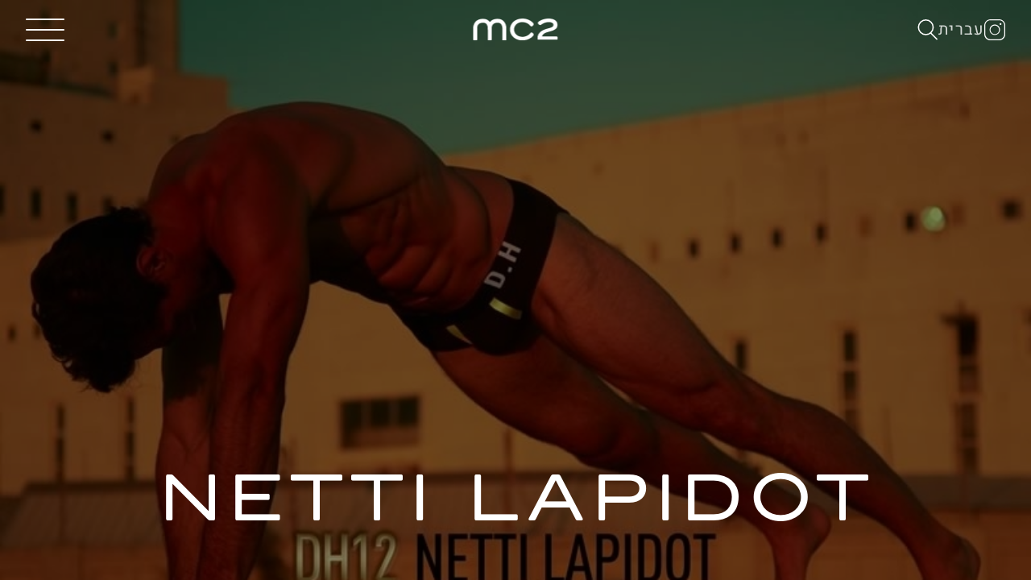

--- FILE ---
content_type: text/html; charset=utf-8
request_url: https://www.mc2mm.co.il/men/48-netti-lapidot
body_size: 7186
content:
<!DOCTYPE html><html lang="en"><head><style data-styled="" data-styled-version="5.3.6">.iCTyEL{display:block;}/*!sc*/
.iCTyEL:hover .listItemcomponent__StyledOverlayContainer-sc-ff0cfn-0{opacity:1;}/*!sc*/
data-styled.g5[id="listItemcomponent__StyledListItem-sc-ff0cfn-2"]{content:"iCTyEL,"}/*!sc*/
</style><meta name="viewport" content="width=device-width"/><meta charSet="utf-8"/><link rel="apple-touch-icon" sizes="180x180" href="/apple-touch-icon.png"/><link rel="icon" type="image/png" sizes="32x32" href="/favicon-32x32.png"/><link rel="icon" type="image/png" sizes="16x16" href="/favicon-16x16.png"/><link rel="manifest" href="/site.webmanifest"/><link rel="mask-icon" href="/safari-pinned-tab.svg" color="#5bbad5"/><meta name="msapplication-TileColor" content="#da532c"/><meta name="theme-color" content="#ffffff"/><link rel="alternate" href="https://dev-mc2mm-co-il-592668953949.europe-west1.run.app/men/48-netti-lapidot" hrefLang="x-default"/><link rel="alternate" href="https://dev-mc2mm-co-il-592668953949.europe-west1.run.app/men/48-netti-lapidot" hrefLang="en-US"/><link rel="alternate" href="https://dev-mc2mm-co-il-592668953949.europe-west1.run.app/he/men/48-netti-lapidot" hrefLang="he-IL"/><title>Netti Lapidot – MC2 Model Management | סוכנות דוגמנות</title><meta name="AUTHOR" content="mediaslide.com"/><meta name="copyright" content="mediaslide.com"/><meta name="keywords" content="Netti Lapidot, model portfolio, MC2 Model Management, Tel Aviv, Israeli model"/><meta property="og:title" content="Netti Lapidot – MC2 Model Management | סוכנות דוגמנות"/><meta property="og:type" content="article"/><meta property="og:url" content="https://dev-mc2mm-co-il-592668953949.europe-west1.run.app/men/48-netti-lapidot"/><meta name="description" content="Portfolio of Netti Lapidot at MC2 Model Management, a boutique סוכנות דוגמנות in Tel Aviv guiding Israeli and international modelling talent."/><meta property="og:description" content="Portfolio of Netti Lapidot at MC2 Model Management, a boutique סוכנות דוגמנות in Tel Aviv guiding Israeli and international modelling talent."/><meta name="twitter:description" content="Portfolio of Netti Lapidot at MC2 Model Management, a boutique סוכנות דוגמנות in Tel Aviv guiding Israeli and international modelling talent."/><meta name="twitter:card" content="summary"/><meta name="twitter:title" content="Netti Lapidot – MC2 Model Management | סוכנות דוגמנות"/><meta name="twitter:image" content="https://mediaslide-europe.storage.googleapis.com/mc2tlv/pictures/48/77/profile-1468791483-3fffd99fe64c016fca1a5e2f3699a0f8.jpg?v=1637687629"/><meta property="og:image" content="https://mediaslide-europe.storage.googleapis.com/mc2tlv/pictures/48/77/profile-1468791483-3fffd99fe64c016fca1a5e2f3699a0f8.jpg?v=1637687629"/><link rel="canonical" href="https://dev-mc2mm-co-il-592668953949.europe-west1.run.app/men/48-netti-lapidot"/><meta name="next-head-count" content="27"/><link rel="preload" href="/_next/static/css/323bb1577948f528.css" as="style"/><link rel="stylesheet" href="/_next/static/css/323bb1577948f528.css" data-n-g=""/><noscript data-n-css=""></noscript><script defer="" nomodule="" src="/_next/static/chunks/polyfills-5cd94c89d3acac5f.js"></script><script src="/_next/static/chunks/webpack-b2c9eae192af50b3.js" defer=""></script><script src="/_next/static/chunks/framework-91d7f78b5b4003c8.js" defer=""></script><script src="/_next/static/chunks/main-9553e5c14544ba62.js" defer=""></script><script src="/_next/static/chunks/pages/_app-8889b15ace2e9fb4.js" defer=""></script><script src="/_next/static/chunks/0c428ae2-84c8175ab9a5f8f7.js" defer=""></script><script src="/_next/static/chunks/a0e03aaa-b1c9531288718b12.js" defer=""></script><script src="/_next/static/chunks/111-e62351430a864d70.js" defer=""></script><script src="/_next/static/chunks/667-3158d5ecce07ad1b.js" defer=""></script><script src="/_next/static/chunks/707-fbf81e6ada8c5b45.js" defer=""></script><script src="/_next/static/chunks/pages/men/%5BmodelId%5D-f5b96ce659423eb4.js" defer=""></script><script src="/_next/static/N_veht4-fK4aM4-ZsZts7/_buildManifest.js" defer=""></script><script src="/_next/static/N_veht4-fK4aM4-ZsZts7/_ssgManifest.js" defer=""></script><script src="/_next/static/N_veht4-fK4aM4-ZsZts7/_middlewareManifest.js" defer=""></script></head><body><div id="__next" data-reactroot=""><div class="overflow-x-hidden"><div class="bg-black w-full fixed bg-opacity-80 py-3 sm:py-4 bottom-0 z-50 text-center font-triogrotesk"><div class="pl-[18px] pr-[18px] sm:pl-0 sm:pr-0 sm:w-[95%] lg:max-w-max mx-auto flex items-center justify-between flex-col gap-y-[10px] lg:gap-y-0 lg:flex-row gap-x-6 xl:gap-x-8"><div class="text-center lg:text-start"><p class="font-triogrotesk font-normal text-white text-[11px] sm:text-[12px] xl:text-sm leading-[17px] sm:leading-[18px] xl:leading-[21px]">We use cookies on our website to give you a better experience, improve performance and for analytics.<span class="font-triogrotesk font-normal text-white text-[11px] sm:text-[12px] xl:text-sm leading-[17px] sm:leading-[18px] xl:leading-[21px] lg:block"> <!-- -->By using this website you agree to the use of cookies. Find out more in our<!-- --> <span class="border-b-[1px] border-white cursor-pointer">Privacy Notice</span>.</span></p></div><span class="border-[1px] text-[11px] sm:text-[12px] xl:text-sm rounded border-white px-5 py-1 text-white cursor-pointer">Got it</span></div></div><main><div style="display:none"></div><div class="hidden lg:block h-screen w-screen overflow-hidden"><div style="opacity:0;transition:opacity 0.7s ease-out;transform:translateY(100vh) translateZ(0)"><div class="absolute top-0 left-0 z-[100] w-full h-full bg-black overflow-hidden" style="transform:none"><div class="fixed bottom-0 sm:top-0 left-0 w-full false bg-white  shadow-[0_2px_10px_rgba(51,51,51,.2)] lg:h-[73px] h-[71px] transition-all duration-300 z-50 overflow-hidden"><div class="
  fixed top-0 left-0 w-screen isoHeight text-white font-triogrotesk transition-all duration-500 delay-100 ease-in opacity-0 pointer-events-none"><div class="w-screen bg-black isoHeight relative"><div class="relative w-full h-full"><div class="absolute pointer-events-none top-0 left-0 h-full  w-full "></div><video class="w-full h-full object-cover fixed top-0 left-0" autoplay="" muted="" loop="" controllist="nodownload" playsinline=""></video></div></div><div><div class="absolute top-0 left-1/2-translate-x-1/2 h-full mx-auto w-full flex flex-col items-center justify-between sm:justify-center sm:gap-y-0 font-triogrotesk z-[995] sm:pr-0 pb-[12svh] sm:pb-0"><p class="pt-5 w-full tracking-[5.1334px] sm:hidden text-[8.54px] font-normal leading-4 text-center uppercase font-triogrotesk" dir="ltr">Model Management Tel Aviv</p><div class="flex flex-col sm:top-0 sm:relative pl-[18px] pr-[18px] sm:pl-0 sm:pr-0"><a class="max-w-max mx-auto hover:scale-105 transition-all tracking-[1.19723px] sm:tracking-[3.13391px] group cursor-pointer relative inline-block leading-[48px] xs:leading-[41px] md:leading-[55px] lg:leading-[73px] text-center text-[28px] xs:text-[34px] md:text-[48px] lg:text-[66px] font-normal uppercase" href="/women">Women</a><a class="max-w-max mx-auto hover:scale-105 transition-all tracking-[1.19723px] sm:tracking-[3.13391px] group cursor-pointer relative inline-block leading-[48px] xs:leading-[41px] md:leading-[55px] lg:leading-[73px] text-center text-[28px] xs:text-[34px] md:text-[48px] lg:text-[66px] font-normal uppercase" href="/development">Development</a><a class="max-w-max mx-auto hover:scale-105 transition-all tracking-[1.19723px] sm:tracking-[3.13391px] group cursor-pointer relative inline-block leading-[48px] xs:leading-[41px] md:leading-[55px] lg:leading-[73px] text-center text-[28px] xs:text-[34px] md:text-[48px] lg:text-[66px] font-normal uppercase" href="/curves">Curves</a><a class="max-w-max mx-auto hover:scale-105 transition-all tracking-[1.19723px] sm:tracking-[3.13391px] group cursor-pointer relative inline-block leading-[48px] xs:leading-[41px] md:leading-[55px] lg:leading-[73px] text-center text-[28px] xs:text-[34px] md:text-[48px] lg:text-[66px] font-normal uppercase" href="/men">Men</a></div><div class="flex items-center justify-between sm:absolute sm:bottom-[10px] left-1/2-translate-x-1/2 w-full sm:w-[90%] mx-auto"><div class="hidden sm:w-full sm:flex flex-col sm:flex-row sm:justify-between flex-start sm:items-center"><a class="hover:scale-105 transition-all tracking-[1.1268px] group cursor-pointer relative inline-block leading-[34px] sm:leading-[96px] font-normal text-base lg:text-[32px] uppercase font-triogrotesk" dir="ltr" href="/contact">Contact</a><a class="hover:scale-105 transition-all tracking-[1.1268px] group cursor-pointer relative inline-block leading-[34px] sm:leading-[96px] font-normal text-base lg:text-[32px] uppercase font-triogrotesk" dir="ltr" href="/about">About</a><a class="hover:scale-105 transition-all tracking-[1.1268px] group cursor-pointer relative inline-block leading-[34px] sm:leading-[96px] font-normal text-base lg:text-[32px] uppercase font-triogrotesk" dir="ltr" href="/news">News</a><a class="hover:scale-105 transition-all tracking-[1.1268px] group cursor-pointer relative inline-block leading-[34px] sm:leading-[96px] font-normal text-base lg:text-[32px] uppercase font-triogrotesk" dir="ltr" href="/scouting">Scouting</a></div><div class="wrapper-footer w-full sm:hidden flex flex-col gap-y-2"><div class="flex items-center border-b-[.1px] border-white border-opacity-50 px-[18px] pb-2"><div class="w-[230px] flex gap-x-6"><div class="]"><img class="w-[32px] h-[32px]" src="/icons/search-icon.svg" alt="Search Icon"/></div><div class="z-[100] mix-blend-difference  sm:hidden"><a dir="ltr" class="uppercase text-[20px] sm:text-[20px] tracking-[1.1268px] text-white opacity-80 hover:opacity-100 transition-opacity duration-200 font-normal font-Heebo" href="/he/men/48-netti-lapidot">עברית</a></div></div><a class="hover:scale-105 transition-all tracking-[1.1268px] group cursor-pointer relative inline-block leading-[34px] sm:leading-[96px] font-normal text-base lg:text-[32px] uppercase w-[230px] text-[11px] opacity-50 font-triogrotesk" dir="ltr" href="/privacy-policy">PRIVACY POLICY</a></div><div class="flex items-center border-b-[.1px] border-white border-opacity-50 px-[18px] pb-2"><a class="hover:scale-105 transition-all tracking-[1.1268px] group cursor-pointer relative inline-block leading-[34px] sm:leading-[96px] font-normal text-base lg:text-[32px] uppercase w-[230px] font-triogrotesk" dir="ltr" href="/contact">Contact</a><a class="hover:scale-105 transition-all tracking-[1.1268px] group cursor-pointer relative inline-block leading-[34px] sm:leading-[96px] font-normal text-base lg:text-[32px] uppercase w-[230px] font-triogrotesk" dir="ltr" href="/news">News</a></div><div class="flex items-center border-b-[.1px] border-white border-opacity-50 px-[18px] pb-2"><a class="hover:scale-105 transition-all tracking-[1.1268px] group cursor-pointer relative inline-block leading-[34px] sm:leading-[96px] font-normal text-base lg:text-[32px] uppercase w-[230px] font-triogrotesk" dir="ltr" href="/about">About</a><a class="hover:scale-105 transition-all tracking-[1.1268px] group cursor-pointer relative inline-block leading-[34px] sm:leading-[96px] font-normal text-base lg:text-[32px] uppercase w-[230px] font-triogrotesk" dir="ltr" href="/scouting">Scouting</a></div></div></div></div></div></div></div><div class="isoHeight w-screen relative cursor-pointer"><img src="https://mediaslide-europe.storage.googleapis.com/mc2tlv/pictures/48/77/large-1630822138-dfdaa24b5a3050035e38d46c3b97d244.jpg" alt="Netti Lapidot" class="w-full brightness-75 h-full object-top object-cover" style="filter:blur(10px);transition:filter 0.3s ease-in-out" loading="lazy"/><div class="absolute top-0 left-0 w-full h-full bg-black opacity-50 z-10"></div><div class="absolute w-[95%] bottom-14 left-1/2 -translate-x-1/2 text-center z-[10]"><h1 class="tracking-[2.817px] text-white font-normal text-[80px] leading-[96px] uppercase !font-triogrotesk">NETTI <!-- -->LAPIDOT </h1></div></div></div><div class="isoHeight w-screen bg-white transition-all  pr-6 font-triogrotesk" style="opacity:0"><div class="flex flex-col"><div class="flex flext-start font-triogrotesk h-[calc(100vh_-_51px)]"><div class="w-[250px] xl:w-[390px] bg-white"><div class="flex  flex-col justify-between h-full"><div class="pt-[23px] pl-9"><svg stroke="currentColor" fill="currentColor" stroke-width="0" viewBox="0 0 16 16" class="cursor-pointer" height="33" width="33" xmlns="http://www.w3.org/2000/svg"><path fill-rule="evenodd" d="M15 8a.5.5 0 0 0-.5-.5H2.707l3.147-3.146a.5.5 0 1 0-.708-.708l-4 4a.5.5 0 0 0 0 .708l4 4a.5.5 0 0 0 .708-.708L2.707 8.5H14.5A.5.5 0 0 0 15 8z"></path></svg></div><div class="flex flex-col gap-y-[42px]"><div class="flex flex-col"><div dir="ltr" class="tracking-[0.704251px] font-normal text-base xl:text-xl leading-[23px] uppercase cursor-pointer relative pl-9 max-w-max">Portfolio<div class="bg-black absolute top-[10px] left-0 h-[1px] w-[25px] "></div></div><div dir="ltr" class="tracking-[0.704251px] font-normal text-base xl:text-xl leading-[23px] uppercase cursor-pointer pl-9 max-w-max"><a target="_blank" rel="noreferrer" href="https://www.instagram.com/nettlapidot">IG</a></div></div><div class="max-w-max cursor-pointer flex items-center gap-[9px] text-[#595959] pl-9"><div class="flex items-center gap-x-[9px]"><svg stroke="currentColor" fill="currentColor" stroke-width="0" version="1.1" viewBox="0 0 17 17" color="#595959" style="color:#595959" height="15" width="15" xmlns="http://www.w3.org/2000/svg"><g></g><path d="M17 16v1h-17v-1h17zM13.354 8.854l-0.707-0.707-3.646 3.646v-11.793h-1v11.794l-3.647-3.648-0.708 0.708 4.854 4.853 4.854-4.853z"></path></svg><span class="tracking-[0.704251px] font-triogrotesk font-normal text-base xl:text-xl leading-[23px] text-[#595959]">PDF</span></div></div></div><div></div></div></div><div class="right isoHeight bg-white flex flex-col justify-between w-[calc(100vw_-_250px)] xl:w-[calc(100vw_-_390px)]"><div id="slider-container" class="relative pt-[23px] w-full "><div class="slick-slider slick-initialized" dir="ltr"><button type="button" data-role="none" class="slick-arrow slick-prev slick-disabled" style="display:block"> <!-- -->Previous</button><div class="slick-list"><div class="slick-track" style="width:1800%;left:0%"><div data-index="0" class="slick-slide slick-active slick-current" tabindex="-1" aria-hidden="false" style="outline:none;width:5.555555555555555%"><div><div tabindex="-1" style="width:100%;display:inline-block"><div class="flex flex-col gap-x-[10px] md:flex-row w-full justify-end items-center h-[calc(100vh_-_73px)]"><div slideid="1873" class="relative w-auto"><img class="
  md:h-[calc(100vh_-_73px)] object-contain overflow-hidden min-h-[400px] w-full
  " src="https://mediaslide-europe.storage.googleapis.com/mc2tlv/pictures/48/77/large-1468791483-3fffd99fe64c016fca1a5e2f3699a0f8.jpg?v=1637687629" alt="Netti Lapidot" width="319" height="424"/></div></div></div></div></div><div data-index="1" class="slick-slide" tabindex="-1" aria-hidden="true" style="outline:none;width:5.555555555555555%"><div><div tabindex="-1" style="width:100%;display:inline-block"><div class="flex flex-col gap-x-[10px] md:flex-row w-full justify-end items-center h-[calc(100vh_-_73px)]"><div slideid="72740" class="relative w-auto"><img class="
  md:h-[calc(100vh_-_73px)] object-contain overflow-hidden min-h-[400px] w-full
   object-center " src="https://mediaslide-europe.storage.googleapis.com/mc2tlv/pictures/48/77/large-1630822105-ec523b048f451ffdb631e3a57593ead1.jpg" alt="Netti Lapidot" width="2592" height="3888"/></div></div></div></div></div><div data-index="2" class="slick-slide" tabindex="-1" aria-hidden="true" style="outline:none;width:5.555555555555555%"><div><div tabindex="-1" style="width:100%;display:inline-block"><div class="flex flex-col gap-x-[10px] md:flex-row w-full justify-end items-center h-[calc(100vh_-_73px)]"><div slideid="72743" class="relative w-auto"><img class="
  md:h-[calc(100vh_-_73px)] object-contain overflow-hidden min-h-[400px] w-full
  " src="https://mediaslide-europe.storage.googleapis.com/mc2tlv/pictures/48/77/large-1630822138-dfdaa24b5a3050035e38d46c3b97d244.jpg" alt="Netti Lapidot" width="800" height="560"/></div></div></div></div></div><div data-index="3" class="slick-slide" tabindex="-1" aria-hidden="true" style="outline:none;width:5.555555555555555%"><div><div tabindex="-1" style="width:100%;display:inline-block"><div class="flex flex-col gap-x-[10px] md:flex-row w-full justify-end items-center h-[calc(100vh_-_73px)]"><div slideid="72751" class="relative w-auto"><img class="
  md:h-[calc(100vh_-_73px)] object-contain overflow-hidden min-h-[400px] w-full
  " src="https://mediaslide-europe.storage.googleapis.com/mc2tlv/pictures/48/77/large-1630822781-ce0933dbab8defc5b8c36855d5945c8f.jpg" alt="Netti Lapidot" width="4096" height="2731"/></div></div></div></div></div><div data-index="4" class="slick-slide" tabindex="-1" aria-hidden="true" style="outline:none;width:5.555555555555555%"><div><div tabindex="-1" style="width:100%;display:inline-block"><div class="flex flex-col gap-x-[10px] md:flex-row w-full justify-end items-center h-[calc(100vh_-_73px)]"><div slideid="72746" class="relative w-auto"><img class="
  md:h-[calc(100vh_-_73px)] object-contain overflow-hidden min-h-[400px] w-full
   object-[center_right] " src="https://mediaslide-europe.storage.googleapis.com/mc2tlv/pictures/48/77/large-1630822189-80017a82ff3c8913f51e75a63e79ad9c.jpg" alt="Netti Lapidot" width="640" height="960"/></div><div slideid="72741" class="relative w-auto"><img class="
  md:h-[calc(100vh_-_73px)] object-contain overflow-hidden min-h-[400px] w-full
   object-[center_left]" src="https://mediaslide-europe.storage.googleapis.com/mc2tlv/pictures/48/77/large-1630822117-c556ab99048a00501de6fa980fd5f8fa.jpg" alt="Netti Lapidot" width="2500" height="3775"/></div></div></div></div></div><div data-index="5" class="slick-slide" tabindex="-1" aria-hidden="true" style="outline:none;width:5.555555555555555%"><div><div tabindex="-1" style="width:100%;display:inline-block"><div class="flex flex-col gap-x-[10px] md:flex-row w-full justify-end items-center h-[calc(100vh_-_73px)]"><div slideid="1876" class="relative w-auto"><img class="
  md:h-[calc(100vh_-_73px)] object-contain overflow-hidden min-h-[400px] w-full
  " src="https://mediaslide-europe.storage.googleapis.com/mc2tlv/pictures/48/77/large-1468791499-0823f31b13471639724c8f3ea961f95f.jpg" alt="Netti Lapidot" width="728" height="703"/></div></div></div></div></div><div data-index="6" class="slick-slide" tabindex="-1" aria-hidden="true" style="outline:none;width:5.555555555555555%"><div><div tabindex="-1" style="width:100%;display:inline-block"><div class="flex flex-col gap-x-[10px] md:flex-row w-full justify-end items-center h-[calc(100vh_-_73px)]"><div slideid="72748" class="relative w-auto"><img class="
  md:h-[calc(100vh_-_73px)] object-contain overflow-hidden min-h-[400px] w-full
   object-[center_right] " src="https://mediaslide-europe.storage.googleapis.com/mc2tlv/pictures/48/77/large-1630822753-42d86609ca8ef498742801ea4b0b73ba.jpg" alt="Netti Lapidot" width="2336" height="3307"/></div><div slideid="72747" class="relative w-auto"><img class="
  md:h-[calc(100vh_-_73px)] object-contain overflow-hidden min-h-[400px] w-full
   object-[center_left]" src="https://mediaslide-europe.storage.googleapis.com/mc2tlv/pictures/48/77/large-1630822734-aba58615a645f9b5d5342f4c751a409d.jpg" alt="Netti Lapidot" width="2500" height="3774"/></div></div></div></div></div><div data-index="7" class="slick-slide" tabindex="-1" aria-hidden="true" style="outline:none;width:5.555555555555555%"><div><div tabindex="-1" style="width:100%;display:inline-block"><div class="flex flex-col gap-x-[10px] md:flex-row w-full justify-end items-center h-[calc(100vh_-_73px)]"><div slideid="72750" class="relative w-auto"><img class="
  md:h-[calc(100vh_-_73px)] object-contain overflow-hidden min-h-[400px] w-full
   object-[center_right] " src="https://mediaslide-europe.storage.googleapis.com/mc2tlv/pictures/48/77/large-1630822761-61e0c58e108460cab0901e718d857c0d.jpg" alt="Netti Lapidot" width="2713" height="4096"/></div><div slideid="72742" class="relative w-auto"><img class="
  md:h-[calc(100vh_-_73px)] object-contain overflow-hidden min-h-[400px] w-full
   object-[center_left]" src="https://mediaslide-europe.storage.googleapis.com/mc2tlv/pictures/48/77/large-1630822130-6b8830c83703c57fd764f7b4f4f9f2f8.jpg" alt="Netti Lapidot" width="2731" height="4096"/></div></div></div></div></div><div data-index="8" class="slick-slide" tabindex="-1" aria-hidden="true" style="outline:none;width:5.555555555555555%"><div><div tabindex="-1" style="width:100%;display:inline-block"><div class="flex flex-col gap-x-[10px] md:flex-row w-full justify-end items-center h-[calc(100vh_-_73px)]"><div slideid="72745" class="relative w-auto"><img class="
  md:h-[calc(100vh_-_73px)] object-contain overflow-hidden min-h-[400px] w-full
   object-[center_right] " src="https://mediaslide-europe.storage.googleapis.com/mc2tlv/pictures/48/77/large-1630822187-7b45b2750e6dd64df18274b9d256e850.jpg" alt="Netti Lapidot" width="1066" height="1600"/></div><div slideid="1877" class="relative w-auto"><img class="
  md:h-[calc(100vh_-_73px)] object-contain overflow-hidden min-h-[400px] w-full
   object-[center_left]" src="https://mediaslide-europe.storage.googleapis.com/mc2tlv/pictures/48/77/large-1468791503-68bfb5ee6cc14320ac11479b8877ffa2.jpg" alt="Netti Lapidot" width="1608" height="2048"/></div></div></div></div></div><div data-index="9" class="slick-slide" tabindex="-1" aria-hidden="true" style="outline:none;width:5.555555555555555%"><div><div tabindex="-1" style="width:100%;display:inline-block"><div class="flex flex-col gap-x-[10px] md:flex-row w-full justify-end items-center h-[calc(100vh_-_73px)]"><div slideid="24177" class="relative w-auto"><img class="
  md:h-[calc(100vh_-_73px)] object-contain overflow-hidden min-h-[400px] w-full
   object-[center_right] " src="https://mediaslide-europe.storage.googleapis.com/mc2tlv/pictures/48/77/large-1512561187-c64903a05bcb61c0cc2479bf414a4bca.jpg" alt="Netti Lapidot" width="2592" height="3888"/></div><div slideid="24178" class="relative w-auto"><img class="
  md:h-[calc(100vh_-_73px)] object-contain overflow-hidden min-h-[400px] w-full
   object-[center_left]" src="https://mediaslide-europe.storage.googleapis.com/mc2tlv/pictures/48/77/large-1512561199-3b3b707e8cf826ca63cea303183a6395.jpg" alt="Netti Lapidot" width="2592" height="3888"/></div></div></div></div></div><div data-index="10" class="slick-slide" tabindex="-1" aria-hidden="true" style="outline:none;width:5.555555555555555%"><div><div tabindex="-1" style="width:100%;display:inline-block"><div class="flex flex-col gap-x-[10px] md:flex-row w-full justify-end items-center h-[calc(100vh_-_73px)]"><div slideid="1882" class="relative w-auto"><img class="
  md:h-[calc(100vh_-_73px)] object-contain overflow-hidden min-h-[400px] w-full
   object-center " src="https://mediaslide-europe.storage.googleapis.com/mc2tlv/pictures/48/77/large-1468791534-2cb3f91f918c5dc54250e626d33aebd5.jpg" alt="Netti Lapidot" width="1200" height="1800"/></div></div></div></div></div><div data-index="11" class="slick-slide" tabindex="-1" aria-hidden="true" style="outline:none;width:5.555555555555555%"><div><div tabindex="-1" style="width:100%;display:inline-block"><div class="flex flex-col gap-x-[10px] md:flex-row w-full justify-end items-center h-[calc(100vh_-_73px)]"><div slideid="1883" class="relative w-auto"><img class="
  md:h-[calc(100vh_-_73px)] object-contain overflow-hidden min-h-[400px] w-full
  " src="https://mediaslide-europe.storage.googleapis.com/mc2tlv/pictures/48/77/large-1468791545-8d5c6501164ad9c3db862401db61f08a.jpg?v=1630823416" alt="Netti Lapidot" width="3843" height="2452"/></div></div></div></div></div><div data-index="12" class="slick-slide" tabindex="-1" aria-hidden="true" style="outline:none;width:5.555555555555555%"><div><div tabindex="-1" style="width:100%;display:inline-block"><div class="flex flex-col gap-x-[10px] md:flex-row w-full justify-end items-center h-[calc(100vh_-_73px)]"><div slideid="72749" class="relative w-auto"><img class="
  md:h-[calc(100vh_-_73px)] object-contain overflow-hidden min-h-[400px] w-full
  " src="https://mediaslide-europe.storage.googleapis.com/mc2tlv/pictures/48/77/large-1630822758-18ea338f1a4b4bb1dc16f65d1dd63020.jpg" alt="Netti Lapidot" width="1000" height="750"/></div></div></div></div></div><div data-index="13" class="slick-slide" tabindex="-1" aria-hidden="true" style="outline:none;width:5.555555555555555%"><div><div tabindex="-1" style="width:100%;display:inline-block"><div class="flex flex-col gap-x-[10px] md:flex-row w-full justify-end items-center h-[calc(100vh_-_73px)]"><div slideid="1884" class="relative w-auto"><img class="
  md:h-[calc(100vh_-_73px)] object-contain overflow-hidden min-h-[400px] w-full
   object-[center_right] " src="https://mediaslide-europe.storage.googleapis.com/mc2tlv/pictures/48/77/large-1468791550-4bae26bcb2ff981a0cb12fcdc5da4362.jpg" alt="Netti Lapidot" width="1200" height="1800"/></div><div slideid="1886" class="relative w-auto"><img class="
  md:h-[calc(100vh_-_73px)] object-contain overflow-hidden min-h-[400px] w-full
   object-[center_left]" src="https://mediaslide-europe.storage.googleapis.com/mc2tlv/pictures/48/77/large-1468791575-4b933cc4fe76cfa97b42b9aa6c9b0617.jpg" alt="Netti Lapidot" width="2000" height="3000"/></div></div></div></div></div><div data-index="14" class="slick-slide" tabindex="-1" aria-hidden="true" style="outline:none;width:5.555555555555555%"><div><div tabindex="-1" style="width:100%;display:inline-block"><div class="flex flex-col gap-x-[10px] md:flex-row w-full justify-end items-center h-[calc(100vh_-_73px)]"><div slideid="1892" class="relative w-auto"><img class="
  md:h-[calc(100vh_-_73px)] object-contain overflow-hidden min-h-[400px] w-full
   object-[center_right] " src="https://mediaslide-europe.storage.googleapis.com/mc2tlv/pictures/48/77/large-1468791598-0678d93fd1165ecc5deedfd8d9a2c100.jpg" alt="Netti Lapidot" width="728" height="949"/></div><div slideid="1893" class="relative w-auto"><img class="
  md:h-[calc(100vh_-_73px)] object-contain overflow-hidden min-h-[400px] w-full
   object-[center_left]" src="https://mediaslide-europe.storage.googleapis.com/mc2tlv/pictures/48/77/large-1468791598-feda7da21228af37c154e5086f87728e.jpg" alt="Netti Lapidot" width="320" height="480"/></div></div></div></div></div><div data-index="15" class="slick-slide" tabindex="-1" aria-hidden="true" style="outline:none;width:5.555555555555555%"><div><div tabindex="-1" style="width:100%;display:inline-block"><div class="flex flex-col gap-x-[10px] md:flex-row w-full justify-end items-center h-[calc(100vh_-_73px)]"><div slideid="1897" class="relative w-auto"><img class="
  md:h-[calc(100vh_-_73px)] object-contain overflow-hidden min-h-[400px] w-full
  " src="https://mediaslide-europe.storage.googleapis.com/mc2tlv/pictures/48/77/large-1468791632-d9fd354e3bffc2339c32f271a7dd859f.jpg" alt="Netti Lapidot" width="1200" height="800"/></div></div></div></div></div><div data-index="16" class="slick-slide" tabindex="-1" aria-hidden="true" style="outline:none;width:5.555555555555555%"><div><div tabindex="-1" style="width:100%;display:inline-block"><div class="flex flex-col gap-x-[10px] md:flex-row w-full justify-end items-center h-[calc(100vh_-_73px)]"><div slideid="1872" class="relative w-auto"><img class="
  md:h-[calc(100vh_-_73px)] object-contain overflow-hidden min-h-[400px] w-full
   object-center " src="https://mediaslide-europe.storage.googleapis.com/mc2tlv/pictures/48/77/large-1468791482-60ce47c39eb5c27f6bb5ec1048d32937.jpg" alt="Netti Lapidot" width="728" height="825"/></div></div></div></div></div><div data-index="17" class="slick-slide" tabindex="-1" aria-hidden="true" style="outline:none;width:5.555555555555555%"><div><div tabindex="-1" style="width:100%;display:inline-block"><div class="flex flex-col gap-x-[10px] md:flex-row w-full justify-end items-center h-[calc(100vh_-_73px)]"><div slideid="1902" class="relative w-auto"><img class="
  md:h-[calc(100vh_-_73px)] object-contain overflow-hidden min-h-[400px] w-full
  " src="https://mediaslide-europe.storage.googleapis.com/mc2tlv/pictures/48/77/large-1468791635-7cbba8912eb97435c3f3fec12cacd348.jpg" alt="Netti Lapidot" width="728" height="485"/></div></div></div></div></div></div></div><button type="button" data-role="none" class="slick-arrow slick-next" style="display:block"> <!-- -->Next</button></div></div></div></div><div class="w-full bg-white h-[51px] flex items-center justify-between "><p class="text-black tracking-[0.503025px] xl:tracking-[0.704251px] font-normal leading-[23px] text-base xl:text-xl text-center pl-9 font-triogrotesk">NETTI <!-- -->LAPIDOT </p><div dir="ltr" class="flex uppercase font-triogrotesk items-center text-black gap-x-3 xl:gap-x-4"><p class="flex items-center gap-x-1"><span class="font-bold font-trioGroteskBold text-[9px] xl:text-[10px] leading-[27px] tracking-[0.0728525px]">Height</span>  <span class="text-[9px] font-normal xl:text-[10px] leading-[27px] tracking-[0.0728525px]">188<!-- --> CM</span></p><p class="flex items-center gap-x-1"><span class="font-bold font-trioGroteskBold text-[9px] xl:text-[10px] leading-[27px] tracking-[0.0728525px]">Chest</span>  <span class="text-[9px] font-normal xl:text-[10px] leading-[27px] tracking-[0.0728525px]">100<!-- --> CM</span></p><p class="flex items-center gap-x-1"><span class="font-bold font-trioGroteskBold text-[9px] xl:text-[10px] leading-[27px] tracking-[0.0728525px]">Waist</span>  <span class="text-[9px] font-normal xl:text-[10px] leading-[27px] tracking-[0.0728525px]">82<!-- --> CM</span></p><p class="flex items-center gap-x-1"><span class="font-bold font-trioGroteskBold text-[9px] xl:text-[10px] leading-[27px] tracking-[0.0728525px]">Hips</span>  <span class="text-[9px] font-normal xl:text-[10px] leading-[27px] tracking-[0.0728525px]">100<!-- --> CM</span></p><p class="flex items-center gap-x-1"><span class="font-bold font-trioGroteskBold text-[9px] xl:text-[10px] leading-[27px] tracking-[0.0728525px]">Hair</span>  <span class="text-[9px] font-normal xl:text-[10px] leading-[27px] tracking-[0.0728525px]">Brown</span></p><p class="flex items-center gap-x-1"><span class="font-bold font-trioGroteskBold text-[9px] xl:text-[10px] leading-[27px] tracking-[0.0728525px]">Eyes</span>  <span class="text-[9px] font-normal xl:text-[10px] leading-[27px] tracking-[0.0728525px]">Brown</span></p><p class="flex items-center gap-x-1"><span class="font-bold font-trioGroteskBold text-[9px] xl:text-[10px] leading-[27px] tracking-[0.0728525px]">Shoes</span>  <span class="text-[9px] font-normal xl:text-[10px] leading-[27px] tracking-[0.0728525px]">45</span></p></div></div></div></div></div></div><div class="lg:hidden h-full w-full overflow-y-hidden"><div class="pb-16 sm:pb-8" style="opacity:0;transform:translateY(100vh) translateZ(0)"><div class="font-triogrotesk"><div class="top-image w-full h-auto relative "><img src="https://mediaslide-europe.storage.googleapis.com/mc2tlv/pictures/48/77/profile-1468791483-3fffd99fe64c016fca1a5e2f3699a0f8.jpg?v=1637687629" class="w-full h-full object-cover object-top" alt="Netti Lapidot"/></div><div class="fixed top-5 left-4 cursor-pointer z-40"><svg stroke="currentColor" fill="currentColor" stroke-width="0" viewBox="0 0 16 16" color="#ffffff" style="color:#ffffff" height="23" width="23" xmlns="http://www.w3.org/2000/svg"><path fill-rule="evenodd" d="M15 8a.5.5 0 0 0-.5-.5H2.707l3.147-3.146a.5.5 0 1 0-.708-.708l-4 4a.5.5 0 0 0 0 .708l4 4a.5.5 0 0 0 .708-.708L2.707 8.5H14.5A.5.5 0 0 0 15 8z"></path></svg></div></div><div class="font-triogrotesk"><h1 class="text-black font-trioGroteskMedium leading-[28px] text-[19px] text-center tracking-[ 0.5634px] pt-5">NETTI <!-- -->LAPIDOT </h1></div><div class="flex flex-col justify-center items-center gap-y-[42px] pt-[61px] text-center"><div class="flex flex-col justify-center items-center sm:flex-row sm:gap-x-6 gap-1"><div class="w-max-content tracking-[0.5634px] font-normal text-base sm:text-[24px] leading-[19px] uppercase cursor-pointer pb-[2px] sm:pb-[6px] font-triogrotesk" dir="ltr">Portfolio</div><div class="tracking-[0.5634px] pb-[2px] sm:pb-[6px] font-normal text-base sm:text-[24px] leading-[19px] uppercase cursor-pointer"><a target="_blank" rel="noreferrer" href="https://www.instagram.com/nettlapidot" dir="ltr">IG</a></div></div></div><div dir="ltr" class="pl-[7px] pr-[7px] max-w-[368px] sm:w-[90%] mx-auto flex uppercase font-triogrotesk items-center text-black gap-x-3 flex-wrap justify-center pt-[61px]"><p class="flex items-center gap-x-1"><span class="font-bold font-trioGroteskBold  text-[9px] sm:text-[11px] leading-[17px] tracking-[0.0655672px]">Height</span><span class="text-[9px] sm:text-[11px] font-normal leading-[17px] tracking-[0.0655672px]">188<!-- --> CM</span></p><p class="flex items-center gap-x-1"><span class="font-bold font-trioGroteskBold  text-[9px] sm:text-[11px] leading-[17px] tracking-[0.0655672px]">Chest</span><span class="text-[9px] sm:text-[11px] font-normal leading-[17px] tracking-[0.0655672px]">100<!-- --> CM</span></p><p class="flex items-center gap-x-1"><span class="font-bold font-trioGroteskBold  text-[9px] sm:text-[11px] leading-[17px] tracking-[0.0655672px]">Waist</span><span class="text-[9px] sm:text-[11px] font-normal leading-[17px] tracking-[0.0655672px]">82<!-- --> CM</span></p><p class="flex items-center gap-x-1"><span class="font-bold font-trioGroteskBold  text-[9px] sm:text-[11px] leading-[17px] tracking-[0.0655672px]">Hips</span><span class="text-[9px] sm:text-[11px] font-normal leading-[17px] tracking-[0.0655672px]">100<!-- --> CM</span></p><p class="flex items-center gap-x-1"><span class="font-bold font-trioGroteskBold  text-[9px] sm:text-[11px] leading-[17px] tracking-[0.0655672px]">Hair</span><span class="text-[9px] sm:text-[11px] font-normal leading-[17px] tracking-[0.0655672px]">Brown</span></p><p class="flex items-center gap-x-1"><span class="font-bold font-trioGroteskBold  text-[9px] sm:text-[11px] leading-[17px] tracking-[0.0655672px]">Eyes</span><span class="text-[9px] sm:text-[11px] font-normal leading-[17px] tracking-[0.0655672px]">Brown</span></p><p class="flex items-center gap-x-1"><span class="font-bold font-trioGroteskBold  text-[9px] sm:text-[11px] leading-[17px] tracking-[0.0655672px]">Shoes</span><span class="text-[9px] sm:text-[11px] font-normal leading-[17px] tracking-[0.0655672px]">45</span></p></div><div class="pl-[7px] pr-[7px] mt-6 mb-[8rem]"><div class="grid grid-cols-1 sm:grid-cols-2 gap-y-[7px] sm:gap-x-2" style="opacity:0"><a title="Netti Lapidot" class="listItemcomponent__StyledListItem-sc-ff0cfn-2 iCTyEL group w-full transition aspect-[3/4] cursor-pointer   h-full overflow-hidden relative"><img class="listItemcomponent__StyledImage-sc-ff0cfn-1 h-full w-full object-cover cursor-pointer transition " src="/layout/imageLoader.png" loading="lazy" alt="Netti Lapidot"/></a><a title="Netti Lapidot" class="listItemcomponent__StyledListItem-sc-ff0cfn-2 iCTyEL group w-full transition aspect-[3/4] cursor-pointer   h-full overflow-hidden relative"><img class="listItemcomponent__StyledImage-sc-ff0cfn-1 h-full w-full object-cover cursor-pointer transition " src="/layout/imageLoader.png" loading="lazy" alt="Netti Lapidot"/></a><a title="Netti Lapidot" class="listItemcomponent__StyledListItem-sc-ff0cfn-2 iCTyEL group w-full transition aspect-[3/4] cursor-pointer   h-full overflow-hidden relative"><img class="listItemcomponent__StyledImage-sc-ff0cfn-1 h-full w-full object-cover cursor-pointer transition " src="/layout/imageLoader.png" loading="lazy" alt="Netti Lapidot"/></a><a title="Netti Lapidot" class="listItemcomponent__StyledListItem-sc-ff0cfn-2 iCTyEL group w-full transition aspect-[3/4] cursor-pointer   h-full overflow-hidden relative"><img class="listItemcomponent__StyledImage-sc-ff0cfn-1 h-full w-full object-cover cursor-pointer transition " src="/layout/imageLoader.png" loading="lazy" alt="Netti Lapidot"/></a><a title="Netti Lapidot" class="listItemcomponent__StyledListItem-sc-ff0cfn-2 iCTyEL group w-full transition aspect-[3/4] cursor-pointer   h-full overflow-hidden relative"><img class="listItemcomponent__StyledImage-sc-ff0cfn-1 h-full w-full object-cover cursor-pointer transition " src="/layout/imageLoader.png" loading="lazy" alt="Netti Lapidot"/></a><a title="Netti Lapidot" class="listItemcomponent__StyledListItem-sc-ff0cfn-2 iCTyEL group w-full transition aspect-[3/4] cursor-pointer   h-full overflow-hidden relative"><img class="listItemcomponent__StyledImage-sc-ff0cfn-1 h-full w-full object-cover cursor-pointer transition " src="/layout/imageLoader.png" loading="lazy" alt="Netti Lapidot"/></a><a title="Netti Lapidot" class="listItemcomponent__StyledListItem-sc-ff0cfn-2 iCTyEL group w-full transition aspect-[3/4] cursor-pointer   h-full overflow-hidden relative"><img class="listItemcomponent__StyledImage-sc-ff0cfn-1 h-full w-full object-cover cursor-pointer transition " src="/layout/imageLoader.png" loading="lazy" alt="Netti Lapidot"/></a><a title="Netti Lapidot" class="listItemcomponent__StyledListItem-sc-ff0cfn-2 iCTyEL group w-full transition aspect-[3/4] cursor-pointer   h-full overflow-hidden relative"><img class="listItemcomponent__StyledImage-sc-ff0cfn-1 h-full w-full object-cover cursor-pointer transition " src="/layout/imageLoader.png" loading="lazy" alt="Netti Lapidot"/></a><a title="Netti Lapidot" class="listItemcomponent__StyledListItem-sc-ff0cfn-2 iCTyEL group w-full transition aspect-[3/4] cursor-pointer   h-full overflow-hidden relative"><img class="listItemcomponent__StyledImage-sc-ff0cfn-1 h-full w-full object-cover cursor-pointer transition " src="/layout/imageLoader.png" loading="lazy" alt="Netti Lapidot"/></a><a title="Netti Lapidot" class="listItemcomponent__StyledListItem-sc-ff0cfn-2 iCTyEL group w-full transition aspect-[3/4] cursor-pointer   h-full overflow-hidden relative"><img class="listItemcomponent__StyledImage-sc-ff0cfn-1 h-full w-full object-cover cursor-pointer transition " src="/layout/imageLoader.png" loading="lazy" alt="Netti Lapidot"/></a><a title="Netti Lapidot" class="listItemcomponent__StyledListItem-sc-ff0cfn-2 iCTyEL group w-full transition aspect-[3/4] cursor-pointer   h-full overflow-hidden relative"><img class="listItemcomponent__StyledImage-sc-ff0cfn-1 h-full w-full object-cover cursor-pointer transition " src="/layout/imageLoader.png" loading="lazy" alt="Netti Lapidot"/></a><a title="Netti Lapidot" class="listItemcomponent__StyledListItem-sc-ff0cfn-2 iCTyEL group w-full transition aspect-[3/4] cursor-pointer   h-full overflow-hidden relative"><img class="listItemcomponent__StyledImage-sc-ff0cfn-1 h-full w-full object-cover cursor-pointer transition " src="/layout/imageLoader.png" loading="lazy" alt="Netti Lapidot"/></a><a title="Netti Lapidot" class="listItemcomponent__StyledListItem-sc-ff0cfn-2 iCTyEL group w-full transition aspect-[3/4] cursor-pointer   h-full overflow-hidden relative"><img class="listItemcomponent__StyledImage-sc-ff0cfn-1 h-full w-full object-cover cursor-pointer transition " src="/layout/imageLoader.png" loading="lazy" alt="Netti Lapidot"/></a><a title="Netti Lapidot" class="listItemcomponent__StyledListItem-sc-ff0cfn-2 iCTyEL group w-full transition aspect-[3/4] cursor-pointer   h-full overflow-hidden relative"><img class="listItemcomponent__StyledImage-sc-ff0cfn-1 h-full w-full object-cover cursor-pointer transition " src="/layout/imageLoader.png" loading="lazy" alt="Netti Lapidot"/></a><a title="Netti Lapidot" class="listItemcomponent__StyledListItem-sc-ff0cfn-2 iCTyEL group w-full transition aspect-[3/4] cursor-pointer   h-full overflow-hidden relative"><img class="listItemcomponent__StyledImage-sc-ff0cfn-1 h-full w-full object-cover cursor-pointer transition " src="/layout/imageLoader.png" loading="lazy" alt="Netti Lapidot"/></a><a title="Netti Lapidot" class="listItemcomponent__StyledListItem-sc-ff0cfn-2 iCTyEL group w-full transition aspect-[3/4] cursor-pointer   h-full overflow-hidden relative"><img class="listItemcomponent__StyledImage-sc-ff0cfn-1 h-full w-full object-cover cursor-pointer transition " src="/layout/imageLoader.png" loading="lazy" alt="Netti Lapidot"/></a><a title="Netti Lapidot" class="listItemcomponent__StyledListItem-sc-ff0cfn-2 iCTyEL group w-full transition aspect-[3/4] cursor-pointer   h-full overflow-hidden relative"><img class="listItemcomponent__StyledImage-sc-ff0cfn-1 h-full w-full object-cover cursor-pointer transition " src="/layout/imageLoader.png" loading="lazy" alt="Netti Lapidot"/></a><a title="Netti Lapidot" class="listItemcomponent__StyledListItem-sc-ff0cfn-2 iCTyEL group w-full transition aspect-[3/4] cursor-pointer   h-full overflow-hidden relative"><img class="listItemcomponent__StyledImage-sc-ff0cfn-1 h-full w-full object-cover cursor-pointer transition " src="/layout/imageLoader.png" loading="lazy" alt="Netti Lapidot"/></a><a title="Netti Lapidot" class="listItemcomponent__StyledListItem-sc-ff0cfn-2 iCTyEL group w-full transition aspect-[3/4] cursor-pointer   h-full overflow-hidden relative"><img class="listItemcomponent__StyledImage-sc-ff0cfn-1 h-full w-full object-cover cursor-pointer transition " src="/layout/imageLoader.png" loading="lazy" alt="Netti Lapidot"/></a><a title="Netti Lapidot" class="listItemcomponent__StyledListItem-sc-ff0cfn-2 iCTyEL group w-full transition aspect-[3/4] cursor-pointer   h-full overflow-hidden relative"><img class="listItemcomponent__StyledImage-sc-ff0cfn-1 h-full w-full object-cover cursor-pointer transition " src="/layout/imageLoader.png" loading="lazy" alt="Netti Lapidot"/></a><a title="Netti Lapidot" class="listItemcomponent__StyledListItem-sc-ff0cfn-2 iCTyEL group w-full transition aspect-[3/4] cursor-pointer   h-full overflow-hidden relative"><img class="listItemcomponent__StyledImage-sc-ff0cfn-1 h-full w-full object-cover cursor-pointer transition " src="/layout/imageLoader.png" loading="lazy" alt="Netti Lapidot"/></a><a title="Netti Lapidot" class="listItemcomponent__StyledListItem-sc-ff0cfn-2 iCTyEL group w-full transition aspect-[3/4] cursor-pointer   h-full overflow-hidden relative"><img class="listItemcomponent__StyledImage-sc-ff0cfn-1 h-full w-full object-cover cursor-pointer transition " src="/layout/imageLoader.png" loading="lazy" alt="Netti Lapidot"/></a><a title="Netti Lapidot" class="listItemcomponent__StyledListItem-sc-ff0cfn-2 iCTyEL group w-full transition aspect-[3/4] cursor-pointer   h-full overflow-hidden relative"><img class="listItemcomponent__StyledImage-sc-ff0cfn-1 h-full w-full object-cover cursor-pointer transition " src="/layout/imageLoader.png" loading="lazy" alt="Netti Lapidot"/></a><a title="Netti Lapidot" class="listItemcomponent__StyledListItem-sc-ff0cfn-2 iCTyEL group w-full transition aspect-[3/4] cursor-pointer   h-full overflow-hidden relative"><img class="listItemcomponent__StyledImage-sc-ff0cfn-1 h-full w-full object-cover cursor-pointer transition " src="/layout/imageLoader.png" loading="lazy" alt="Netti Lapidot"/></a></div></div><footer class="w-full bg-white font-triogrotesk pb-6"><div class="w-full flex justify-center pb-8 sm:pb-3 pl-4 pr-4 sm:pl-0 sm:pr-0"><div class="flex flex-col items-center justify-center gap-[3px]"><span dir="ltr" class="leading-4 font-normal text-center text-black text-[9px] uppercase tracking-[1px]">Copyright ©  MC2 Model Management LTD. All Rights Reserved.</span><a class="text-center font-normal text-black text-[9px] uppercase tracking-[1px]" href="https://www.mediaslide.com/" target="_blank" rel="noreferrer">MEDIASLIDE MODEL AGENCY SOFTWARE</a></div></div></footer></div></div></main></div></div><script id="__NEXT_DATA__" type="application/json">{"props":{"pageProps":{"messages":{"common":{"nav":{"home":"Home","men":"Men"},"search":{"placeholder":"What are you looking for?"}},"home":{"title":"Welcome"}},"locale":"en","now":"2026-01-17T20:57:22.694Z","modelData":{"nickname":"Netti Lapidot","id":"48","gender":"2","model_categories":[{"id":"5","name":"Main board","parent_id":"4","parent_name":"Men","application_company_id":"1"}],"picture_url":"https://mediaslide-europe.storage.googleapis.com/mc2tlv/pictures/48/77/profile-1468791483-3fffd99fe64c016fca1a5e2f3699a0f8.jpg?v=1637687629","picture_categories":[{"name":"Books","id":"77","category_id":"1","is_defaut":"1","application_company_id":"","model_category_id":"","date":"2016-07-17 21:37:10","picture_url":"","description":""}],"videos":[],"instagram":{"username":"nettlapidot","followed_by":"8039","follows":"675","medias":"240"},"height_eur":"188","height_usa":"6' 2''","bust_usa":"39½''","bust_eur":"100","hips_usa":"39½''","hips_eur":"100","waist_usa":"32½''","waist_eur":"82","shoes_usa":"11","shoes_eur":"45","hair":"Brown","eyes":"Brown","model_bio":[]},"pictures":[{"model_picture_id":"1873","model_picture_category_id":"77","link_model_picture_category_id":null,"link_model_picture_category_picture_category":null,"link_model_picture_category_name":null,"link_model_picture_category_caption":null,"link_model_picture_category_is_website":null,"type":"picture","large":"https://mediaslide-europe.storage.googleapis.com/mc2tlv/pictures/48/77/large-1468791483-3fffd99fe64c016fca1a5e2f3699a0f8.jpg?v=1637687629","video_url":null,"width":"319","height":"424","created_date":"2016-07-17 21:38:03","tags":[]},{"model_picture_id":"72740","model_picture_category_id":"77","link_model_picture_category_id":null,"link_model_picture_category_picture_category":null,"link_model_picture_category_name":null,"link_model_picture_category_caption":null,"link_model_picture_category_is_website":null,"type":"picture","large":"https://mediaslide-europe.storage.googleapis.com/mc2tlv/pictures/48/77/large-1630822105-ec523b048f451ffdb631e3a57593ead1.jpg","video_url":null,"width":"2592","height":"3888","created_date":"2021-09-05 06:08:33","tags":[]},{"model_picture_id":"72743","model_picture_category_id":"77","link_model_picture_category_id":null,"link_model_picture_category_picture_category":null,"link_model_picture_category_name":null,"link_model_picture_category_caption":null,"link_model_picture_category_is_website":null,"type":"picture","large":"https://mediaslide-europe.storage.googleapis.com/mc2tlv/pictures/48/77/large-1630822138-dfdaa24b5a3050035e38d46c3b97d244.jpg","video_url":null,"width":"800","height":"560","created_date":"2021-09-05 06:08:59","tags":[]},{"model_picture_id":"72751","model_picture_category_id":"77","link_model_picture_category_id":null,"link_model_picture_category_picture_category":null,"link_model_picture_category_name":null,"link_model_picture_category_caption":null,"link_model_picture_category_is_website":null,"type":"picture","large":"https://mediaslide-europe.storage.googleapis.com/mc2tlv/pictures/48/77/large-1630822781-ce0933dbab8defc5b8c36855d5945c8f.jpg","video_url":null,"width":"4096","height":"2731","created_date":"2021-09-05 06:19:48","tags":[]},{"model_picture_id":"72746","model_picture_category_id":"77","link_model_picture_category_id":null,"link_model_picture_category_picture_category":null,"link_model_picture_category_name":null,"link_model_picture_category_caption":null,"link_model_picture_category_is_website":null,"type":"picture","large":"https://mediaslide-europe.storage.googleapis.com/mc2tlv/pictures/48/77/large-1630822189-80017a82ff3c8913f51e75a63e79ad9c.jpg","video_url":null,"width":"640","height":"960","created_date":"2021-09-05 06:09:49","tags":[]},{"model_picture_id":"72741","model_picture_category_id":"77","link_model_picture_category_id":null,"link_model_picture_category_picture_category":null,"link_model_picture_category_name":null,"link_model_picture_category_caption":null,"link_model_picture_category_is_website":null,"type":"picture","large":"https://mediaslide-europe.storage.googleapis.com/mc2tlv/pictures/48/77/large-1630822117-c556ab99048a00501de6fa980fd5f8fa.jpg","video_url":null,"width":"2500","height":"3775","created_date":"2021-09-05 06:08:42","tags":[]},{"model_picture_id":"1876","model_picture_category_id":"77","link_model_picture_category_id":null,"link_model_picture_category_picture_category":null,"link_model_picture_category_name":null,"link_model_picture_category_caption":null,"link_model_picture_category_is_website":null,"type":"picture","large":"https://mediaslide-europe.storage.googleapis.com/mc2tlv/pictures/48/77/large-1468791499-0823f31b13471639724c8f3ea961f95f.jpg","video_url":null,"width":"728","height":"703","created_date":"2016-07-17 21:38:19","tags":[]},{"model_picture_id":"72748","model_picture_category_id":"77","link_model_picture_category_id":null,"link_model_picture_category_picture_category":null,"link_model_picture_category_name":null,"link_model_picture_category_caption":null,"link_model_picture_category_is_website":null,"type":"picture","large":"https://mediaslide-europe.storage.googleapis.com/mc2tlv/pictures/48/77/large-1630822753-42d86609ca8ef498742801ea4b0b73ba.jpg","video_url":null,"width":"2336","height":"3307","created_date":"2021-09-05 06:19:17","tags":[]},{"model_picture_id":"72747","model_picture_category_id":"77","link_model_picture_category_id":null,"link_model_picture_category_picture_category":null,"link_model_picture_category_name":null,"link_model_picture_category_caption":null,"link_model_picture_category_is_website":null,"type":"picture","large":"https://mediaslide-europe.storage.googleapis.com/mc2tlv/pictures/48/77/large-1630822734-aba58615a645f9b5d5342f4c751a409d.jpg","video_url":null,"width":"2500","height":"3774","created_date":"2021-09-05 06:18:59","tags":[]},{"model_picture_id":"72750","model_picture_category_id":"77","link_model_picture_category_id":null,"link_model_picture_category_picture_category":null,"link_model_picture_category_name":null,"link_model_picture_category_caption":null,"link_model_picture_category_is_website":null,"type":"picture","large":"https://mediaslide-europe.storage.googleapis.com/mc2tlv/pictures/48/77/large-1630822761-61e0c58e108460cab0901e718d857c0d.jpg","video_url":null,"width":"2713","height":"4096","created_date":"2021-09-05 06:19:29","tags":[]},{"model_picture_id":"72742","model_picture_category_id":"77","link_model_picture_category_id":null,"link_model_picture_category_picture_category":null,"link_model_picture_category_name":null,"link_model_picture_category_caption":null,"link_model_picture_category_is_website":null,"type":"picture","large":"https://mediaslide-europe.storage.googleapis.com/mc2tlv/pictures/48/77/large-1630822130-6b8830c83703c57fd764f7b4f4f9f2f8.jpg","video_url":null,"width":"2731","height":"4096","created_date":"2021-09-05 06:08:58","tags":[]},{"model_picture_id":"72745","model_picture_category_id":"77","link_model_picture_category_id":null,"link_model_picture_category_picture_category":null,"link_model_picture_category_name":null,"link_model_picture_category_caption":null,"link_model_picture_category_is_website":null,"type":"picture","large":"https://mediaslide-europe.storage.googleapis.com/mc2tlv/pictures/48/77/large-1630822187-7b45b2750e6dd64df18274b9d256e850.jpg","video_url":null,"width":"1066","height":"1600","created_date":"2021-09-05 06:09:48","tags":[]},{"model_picture_id":"1877","model_picture_category_id":"77","link_model_picture_category_id":null,"link_model_picture_category_picture_category":null,"link_model_picture_category_name":null,"link_model_picture_category_caption":null,"link_model_picture_category_is_website":null,"type":"picture","large":"https://mediaslide-europe.storage.googleapis.com/mc2tlv/pictures/48/77/large-1468791503-68bfb5ee6cc14320ac11479b8877ffa2.jpg","video_url":null,"width":"1608","height":"2048","created_date":"2016-07-17 21:38:23","tags":[]},{"model_picture_id":"24177","model_picture_category_id":"77","link_model_picture_category_id":null,"link_model_picture_category_picture_category":null,"link_model_picture_category_name":null,"link_model_picture_category_caption":null,"link_model_picture_category_is_website":null,"type":"picture","large":"https://mediaslide-europe.storage.googleapis.com/mc2tlv/pictures/48/77/large-1512561187-c64903a05bcb61c0cc2479bf414a4bca.jpg","video_url":null,"width":"2592","height":"3888","created_date":"2017-12-06 11:53:08","tags":[]},{"model_picture_id":"24178","model_picture_category_id":"77","link_model_picture_category_id":null,"link_model_picture_category_picture_category":null,"link_model_picture_category_name":null,"link_model_picture_category_caption":null,"link_model_picture_category_is_website":null,"type":"picture","large":"https://mediaslide-europe.storage.googleapis.com/mc2tlv/pictures/48/77/large-1512561199-3b3b707e8cf826ca63cea303183a6395.jpg","video_url":null,"width":"2592","height":"3888","created_date":"2017-12-06 11:53:20","tags":[]},{"model_picture_id":"1882","model_picture_category_id":"77","link_model_picture_category_id":null,"link_model_picture_category_picture_category":null,"link_model_picture_category_name":null,"link_model_picture_category_caption":null,"link_model_picture_category_is_website":null,"type":"picture","large":"https://mediaslide-europe.storage.googleapis.com/mc2tlv/pictures/48/77/large-1468791534-2cb3f91f918c5dc54250e626d33aebd5.jpg","video_url":null,"width":"1200","height":"1800","created_date":"2016-07-17 21:38:55","tags":[]},{"model_picture_id":"1883","model_picture_category_id":"77","link_model_picture_category_id":null,"link_model_picture_category_picture_category":null,"link_model_picture_category_name":null,"link_model_picture_category_caption":null,"link_model_picture_category_is_website":null,"type":"picture","large":"https://mediaslide-europe.storage.googleapis.com/mc2tlv/pictures/48/77/large-1468791545-8d5c6501164ad9c3db862401db61f08a.jpg?v=1630823416","video_url":null,"width":"3843","height":"2452","created_date":"2016-07-17 21:39:08","tags":[]},{"model_picture_id":"72749","model_picture_category_id":"77","link_model_picture_category_id":null,"link_model_picture_category_picture_category":null,"link_model_picture_category_name":null,"link_model_picture_category_caption":null,"link_model_picture_category_is_website":null,"type":"picture","large":"https://mediaslide-europe.storage.googleapis.com/mc2tlv/pictures/48/77/large-1630822758-18ea338f1a4b4bb1dc16f65d1dd63020.jpg","video_url":null,"width":"1000","height":"750","created_date":"2021-09-05 06:19:18","tags":[]},{"model_picture_id":"1884","model_picture_category_id":"77","link_model_picture_category_id":null,"link_model_picture_category_picture_category":null,"link_model_picture_category_name":null,"link_model_picture_category_caption":null,"link_model_picture_category_is_website":null,"type":"picture","large":"https://mediaslide-europe.storage.googleapis.com/mc2tlv/pictures/48/77/large-1468791550-4bae26bcb2ff981a0cb12fcdc5da4362.jpg","video_url":null,"width":"1200","height":"1800","created_date":"2016-07-17 21:39:10","tags":[]},{"model_picture_id":"1886","model_picture_category_id":"77","link_model_picture_category_id":null,"link_model_picture_category_picture_category":null,"link_model_picture_category_name":null,"link_model_picture_category_caption":null,"link_model_picture_category_is_website":null,"type":"picture","large":"https://mediaslide-europe.storage.googleapis.com/mc2tlv/pictures/48/77/large-1468791575-4b933cc4fe76cfa97b42b9aa6c9b0617.jpg","video_url":null,"width":"2000","height":"3000","created_date":"2016-07-17 21:39:36","tags":[]},{"model_picture_id":"1892","model_picture_category_id":"77","link_model_picture_category_id":null,"link_model_picture_category_picture_category":null,"link_model_picture_category_name":null,"link_model_picture_category_caption":null,"link_model_picture_category_is_website":null,"type":"picture","large":"https://mediaslide-europe.storage.googleapis.com/mc2tlv/pictures/48/77/large-1468791598-0678d93fd1165ecc5deedfd8d9a2c100.jpg","video_url":null,"width":"728","height":"949","created_date":"2016-07-17 21:39:58","tags":[]},{"model_picture_id":"1893","model_picture_category_id":"77","link_model_picture_category_id":null,"link_model_picture_category_picture_category":null,"link_model_picture_category_name":null,"link_model_picture_category_caption":null,"link_model_picture_category_is_website":null,"type":"picture","large":"https://mediaslide-europe.storage.googleapis.com/mc2tlv/pictures/48/77/large-1468791598-feda7da21228af37c154e5086f87728e.jpg","video_url":null,"width":"320","height":"480","created_date":"2016-07-17 21:39:58","tags":[]},{"model_picture_id":"1897","model_picture_category_id":"77","link_model_picture_category_id":null,"link_model_picture_category_picture_category":null,"link_model_picture_category_name":null,"link_model_picture_category_caption":null,"link_model_picture_category_is_website":null,"type":"picture","large":"https://mediaslide-europe.storage.googleapis.com/mc2tlv/pictures/48/77/large-1468791632-d9fd354e3bffc2339c32f271a7dd859f.jpg","video_url":null,"width":"1200","height":"800","created_date":"2016-07-17 21:40:32","tags":[]},{"model_picture_id":"1872","model_picture_category_id":"77","link_model_picture_category_id":null,"link_model_picture_category_picture_category":null,"link_model_picture_category_name":null,"link_model_picture_category_caption":null,"link_model_picture_category_is_website":null,"type":"picture","large":"https://mediaslide-europe.storage.googleapis.com/mc2tlv/pictures/48/77/large-1468791482-60ce47c39eb5c27f6bb5ec1048d32937.jpg","video_url":null,"width":"728","height":"825","created_date":"2016-07-17 21:38:02","tags":[]},{"model_picture_id":"1902","model_picture_category_id":"77","link_model_picture_category_id":null,"link_model_picture_category_picture_category":null,"link_model_picture_category_name":null,"link_model_picture_category_caption":null,"link_model_picture_category_is_website":null,"type":"picture","large":"https://mediaslide-europe.storage.googleapis.com/mc2tlv/pictures/48/77/large-1468791635-7cbba8912eb97435c3f3fec12cacd348.jpg","video_url":null,"width":"728","height":"485","created_date":"2016-07-17 21:40:35","tags":[]}]},"__N_SSP":true},"page":"/men/[modelId]","query":{"modelId":"48-netti-lapidot"},"buildId":"N_veht4-fK4aM4-ZsZts7","isFallback":false,"gssp":true,"appGip":true,"locale":"en","locales":["en","he"],"defaultLocale":"en","scriptLoader":[]}</script></body></html>

--- FILE ---
content_type: text/css; charset=UTF-8
request_url: https://www.mc2mm.co.il/_next/static/css/323bb1577948f528.css
body_size: 8161
content:
@charset "UTF-8";.svg-inline--fa,svg:not(:root).svg-inline--fa{overflow:visible}.svg-inline--fa{display:inline-block;font-size:inherit;height:1em;vertical-align:-.125em}.svg-inline--fa.fa-lg{vertical-align:-.225em}.svg-inline--fa.fa-w-1{width:.0625em}.svg-inline--fa.fa-w-2{width:.125em}.svg-inline--fa.fa-w-3{width:.1875em}.svg-inline--fa.fa-w-4{width:.25em}.svg-inline--fa.fa-w-5{width:.3125em}.svg-inline--fa.fa-w-6{width:.375em}.svg-inline--fa.fa-w-7{width:.4375em}.svg-inline--fa.fa-w-8{width:.5em}.svg-inline--fa.fa-w-9{width:.5625em}.svg-inline--fa.fa-w-10{width:.625em}.svg-inline--fa.fa-w-11{width:.6875em}.svg-inline--fa.fa-w-12{width:.75em}.svg-inline--fa.fa-w-13{width:.8125em}.svg-inline--fa.fa-w-14{width:.875em}.svg-inline--fa.fa-w-15{width:.9375em}.svg-inline--fa.fa-w-16{width:1em}.svg-inline--fa.fa-w-17{width:1.0625em}.svg-inline--fa.fa-w-18{width:1.125em}.svg-inline--fa.fa-w-19{width:1.1875em}.svg-inline--fa.fa-w-20{width:1.25em}.svg-inline--fa.fa-pull-left{margin-right:.3em;width:auto}.svg-inline--fa.fa-pull-right{margin-left:.3em;width:auto}.svg-inline--fa.fa-border{height:1.5em}.svg-inline--fa.fa-li{width:2em}.svg-inline--fa.fa-fw{width:1.25em}.fa-layers svg.svg-inline--fa{bottom:0;left:0;margin:auto;position:absolute;right:0;top:0}.fa-layers{display:inline-block;height:1em;position:relative;text-align:center;vertical-align:-.125em;width:1em}.fa-layers svg.svg-inline--fa{transform-origin:center center}.fa-layers-counter,.fa-layers-text{display:inline-block;position:absolute;text-align:center}.fa-layers-text{left:50%;top:50%;transform:translate(-50%,-50%);transform-origin:center center}.fa-layers-counter{background-color:#ff253a;border-radius:1em;box-sizing:border-box;color:#fff;height:1.5em;line-height:1;max-width:5em;min-width:1.5em;overflow:hidden;padding:.25em;right:0;text-overflow:ellipsis;top:0;transform:scale(.25);transform-origin:top right}.fa-layers-bottom-right{bottom:0;right:0;top:auto;transform:scale(.25);transform-origin:bottom right}.fa-layers-bottom-left{bottom:0;left:0;right:auto;top:auto;transform:scale(.25);transform-origin:bottom left}.fa-layers-top-right{right:0;top:0;transform:scale(.25);transform-origin:top right}.fa-layers-top-left{left:0;right:auto;top:0;transform:scale(.25);transform-origin:top left}.fa-lg{font-size:1.33333em;line-height:.75em;vertical-align:-.0667em}.fa-xs{font-size:.75em}.fa-sm{font-size:.875em}.fa-1x{font-size:1em}.fa-2x{font-size:2em}.fa-3x{font-size:3em}.fa-4x{font-size:4em}.fa-5x{font-size:5em}.fa-6x{font-size:6em}.fa-7x{font-size:7em}.fa-8x{font-size:8em}.fa-9x{font-size:9em}.fa-10x{font-size:10em}.fa-fw{text-align:center;width:1.25em}.fa-ul{list-style-type:none;margin-left:2.5em;padding-left:0}.fa-ul>li{position:relative}.fa-li{left:-2em;position:absolute;text-align:center;width:2em;line-height:inherit}.fa-border{border:.08em solid #eee;border-radius:.1em;padding:.2em .25em .15em}.fa-pull-left{float:left}.fa-pull-right{float:right}.fa.fa-pull-left,.fab.fa-pull-left,.fal.fa-pull-left,.far.fa-pull-left,.fas.fa-pull-left{margin-right:.3em}.fa.fa-pull-right,.fab.fa-pull-right,.fal.fa-pull-right,.far.fa-pull-right,.fas.fa-pull-right{margin-left:.3em}.fa-spin{animation:fa-spin 2s linear infinite}.fa-pulse{animation:fa-spin 1s steps(8) infinite}@keyframes fa-spin{0%{transform:rotate(0deg)}to{transform:rotate(1turn)}}.fa-rotate-90{-ms-filter:"progid:DXImageTransform.Microsoft.BasicImage(rotation=1)";transform:rotate(90deg)}.fa-rotate-180{-ms-filter:"progid:DXImageTransform.Microsoft.BasicImage(rotation=2)";transform:rotate(180deg)}.fa-rotate-270{-ms-filter:"progid:DXImageTransform.Microsoft.BasicImage(rotation=3)";transform:rotate(270deg)}.fa-flip-horizontal{-ms-filter:"progid:DXImageTransform.Microsoft.BasicImage(rotation=0, mirror=1)";transform:scaleX(-1)}.fa-flip-vertical{transform:scaleY(-1)}.fa-flip-both,.fa-flip-horizontal.fa-flip-vertical,.fa-flip-vertical{-ms-filter:"progid:DXImageTransform.Microsoft.BasicImage(rotation=2, mirror=1)"}.fa-flip-both,.fa-flip-horizontal.fa-flip-vertical{transform:scale(-1)}:root .fa-flip-both,:root .fa-flip-horizontal,:root .fa-flip-vertical,:root .fa-rotate-90,:root .fa-rotate-180,:root .fa-rotate-270{filter:none}.fa-stack{display:inline-block;height:2em;position:relative;width:2.5em}.fa-stack-1x,.fa-stack-2x{bottom:0;left:0;margin:auto;position:absolute;right:0;top:0}.svg-inline--fa.fa-stack-1x{height:1em;width:1.25em}.svg-inline--fa.fa-stack-2x{height:2em;width:2.5em}.fa-inverse{color:#fff}.sr-only{border:0}.sr-only-focusable:active,.sr-only-focusable:focus{clip:auto;height:auto;margin:0;overflow:visible;position:static;width:auto}.svg-inline--fa .fa-primary{fill:var(--fa-primary-color,currentColor);opacity:1;opacity:var(--fa-primary-opacity,1)}.svg-inline--fa .fa-secondary{fill:var(--fa-secondary-color,currentColor)}.svg-inline--fa .fa-secondary,.svg-inline--fa.fa-swap-opacity .fa-primary{opacity:.4;opacity:var(--fa-secondary-opacity,.4)}.svg-inline--fa.fa-swap-opacity .fa-secondary{opacity:1;opacity:var(--fa-primary-opacity,1)}.svg-inline--fa mask .fa-primary,.svg-inline--fa mask .fa-secondary{fill:#000}.fad.fa-inverse{color:#fff}

/*
! tailwindcss v3.2.4 | MIT License | https://tailwindcss.com
*/*,:after,:before{box-sizing:border-box;border:0 solid #e5e7eb}:after,:before{--tw-content:""}html{line-height:1.5;-webkit-text-size-adjust:100%;-moz-tab-size:4;-o-tab-size:4;tab-size:4;font-family:ui-sans-serif,system-ui,-apple-system,BlinkMacSystemFont,Segoe UI,Roboto,Helvetica Neue,Arial,Noto Sans,sans-serif,Apple Color Emoji,Segoe UI Emoji,Segoe UI Symbol,Noto Color Emoji;font-feature-settings:normal}body{margin:0;line-height:inherit}hr{height:0;color:inherit;border-top-width:1px}abbr:where([title]){-webkit-text-decoration:underline dotted;text-decoration:underline dotted}h1,h2,h3,h4,h5,h6{font-size:inherit;font-weight:inherit}a{color:inherit;text-decoration:inherit}b,strong{font-weight:bolder}code,kbd,pre,samp{font-family:ui-monospace,SFMono-Regular,Menlo,Monaco,Consolas,Liberation Mono,Courier New,monospace;font-size:1em}small{font-size:80%}sub,sup{font-size:75%;line-height:0;position:relative;vertical-align:baseline}sub{bottom:-.25em}sup{top:-.5em}table{text-indent:0;border-color:inherit;border-collapse:collapse}button,input,optgroup,select,textarea{font-family:inherit;font-size:100%;font-weight:inherit;line-height:inherit;color:inherit;margin:0;padding:0}button,select{text-transform:none}[type=button],[type=reset],[type=submit],button{-webkit-appearance:button;background-color:transparent;background-image:none}:-moz-focusring{outline:auto}:-moz-ui-invalid{box-shadow:none}progress{vertical-align:baseline}::-webkit-inner-spin-button,::-webkit-outer-spin-button{height:auto}[type=search]{-webkit-appearance:textfield;outline-offset:-2px}::-webkit-search-decoration{-webkit-appearance:none}::-webkit-file-upload-button{-webkit-appearance:button;font:inherit}summary{display:list-item}blockquote,dd,dl,figure,h1,h2,h3,h4,h5,h6,hr,p,pre{margin:0}fieldset{margin:0}fieldset,legend{padding:0}menu,ol,ul{list-style:none;margin:0;padding:0}textarea{resize:vertical}input::-moz-placeholder,textarea::-moz-placeholder{opacity:1;color:#9ca3af}input::placeholder,textarea::placeholder{opacity:1;color:#9ca3af}[role=button],button{cursor:pointer}:disabled{cursor:default}audio,canvas,embed,iframe,img,object,svg,video{display:block;vertical-align:middle}img,video{max-width:100%;height:auto}[hidden]{display:none}*,:after,:before{--tw-border-spacing-x:0;--tw-border-spacing-y:0;--tw-translate-x:0;--tw-translate-y:0;--tw-rotate:0;--tw-skew-x:0;--tw-skew-y:0;--tw-scale-x:1;--tw-scale-y:1;--tw-pan-x: ;--tw-pan-y: ;--tw-pinch-zoom: ;--tw-scroll-snap-strictness:proximity;--tw-ordinal: ;--tw-slashed-zero: ;--tw-numeric-figure: ;--tw-numeric-spacing: ;--tw-numeric-fraction: ;--tw-ring-inset: ;--tw-ring-offset-width:0px;--tw-ring-offset-color:#fff;--tw-ring-color:rgb(59 130 246/0.5);--tw-ring-offset-shadow:0 0 #0000;--tw-ring-shadow:0 0 #0000;--tw-shadow:0 0 #0000;--tw-shadow-colored:0 0 #0000;--tw-blur: ;--tw-brightness: ;--tw-contrast: ;--tw-grayscale: ;--tw-hue-rotate: ;--tw-invert: ;--tw-saturate: ;--tw-sepia: ;--tw-drop-shadow: ;--tw-backdrop-blur: ;--tw-backdrop-brightness: ;--tw-backdrop-contrast: ;--tw-backdrop-grayscale: ;--tw-backdrop-hue-rotate: ;--tw-backdrop-invert: ;--tw-backdrop-opacity: ;--tw-backdrop-saturate: ;--tw-backdrop-sepia: }::backdrop{--tw-border-spacing-x:0;--tw-border-spacing-y:0;--tw-translate-x:0;--tw-translate-y:0;--tw-rotate:0;--tw-skew-x:0;--tw-skew-y:0;--tw-scale-x:1;--tw-scale-y:1;--tw-pan-x: ;--tw-pan-y: ;--tw-pinch-zoom: ;--tw-scroll-snap-strictness:proximity;--tw-ordinal: ;--tw-slashed-zero: ;--tw-numeric-figure: ;--tw-numeric-spacing: ;--tw-numeric-fraction: ;--tw-ring-inset: ;--tw-ring-offset-width:0px;--tw-ring-offset-color:#fff;--tw-ring-color:rgb(59 130 246/0.5);--tw-ring-offset-shadow:0 0 #0000;--tw-ring-shadow:0 0 #0000;--tw-shadow:0 0 #0000;--tw-shadow-colored:0 0 #0000;--tw-blur: ;--tw-brightness: ;--tw-contrast: ;--tw-grayscale: ;--tw-hue-rotate: ;--tw-invert: ;--tw-saturate: ;--tw-sepia: ;--tw-drop-shadow: ;--tw-backdrop-blur: ;--tw-backdrop-brightness: ;--tw-backdrop-contrast: ;--tw-backdrop-grayscale: ;--tw-backdrop-hue-rotate: ;--tw-backdrop-invert: ;--tw-backdrop-opacity: ;--tw-backdrop-saturate: ;--tw-backdrop-sepia: }.sr-only{position:absolute;width:1px;height:1px;padding:0;margin:-1px;overflow:hidden;clip:rect(0,0,0,0);white-space:nowrap;border-width:0}.pointer-events-none{pointer-events:none}.pointer-events-auto{pointer-events:auto}.invisible{visibility:hidden}.static{position:static}.fixed{position:fixed}.absolute{position:absolute}.relative{position:relative}.top-0{top:0}.left-0{left:0}.top-\[32px\]{top:32px}.left-1\/2{left:50%}.top-1\/2{top:50%}.top-5{top:1.25rem}.bottom-0{bottom:0}.bottom-1\/2{bottom:50%}.top-\[22px\]{top:22px}.right-\[190px\]{right:190px}.top-\[38px\]{top:38px}.left-4{left:1rem}.bottom-14{bottom:3.5rem}.top-\[10px\]{top:10px}.z-10{z-index:10}.z-\[51\]{z-index:51}.z-50{z-index:50}.z-\[995\]{z-index:995}.z-\[100\]{z-index:100}.z-\[999\]{z-index:999}.z-\[50\]{z-index:50}.z-40{z-index:40}.z-\[990\]{z-index:990}.\!z-\[999\]{z-index:999!important}.z-\[10\]{z-index:10}.order-2{order:2}.order-1{order:1}.mx-auto{margin-left:auto;margin-right:auto}.my-10{margin-top:2.5rem;margin-bottom:2.5rem}.mb-\[21px\]{margin-bottom:21px}.mb-\[128px\]{margin-bottom:128px}.mb-\[19px\]{margin-bottom:19px}.mt-\[28px\]{margin-top:28px}.mt-\[46px\]{margin-top:46px}.mb-6{margin-bottom:1.5rem}.mb-\[10px\]{margin-bottom:10px}.mt-\[32px\]{margin-top:32px}.mb-8{margin-bottom:2rem}.mt-\[10px\]{margin-top:10px}.mt-5{margin-top:1.25rem}.mt-2{margin-top:.5rem}.mt-\[1rem\]{margin-top:1rem}.mt-14{margin-top:3.5rem}.mt-\[116px\]{margin-top:116px}.mt-\[98px\]{margin-top:98px}.ml-2{margin-left:.5rem}.mr-auto{margin-right:auto}.ml-auto{margin-left:auto}.mt-\[0\.20rem\]{margin-top:.2rem}.mt-6{margin-top:1.5rem}.mb-\[8rem\]{margin-bottom:8rem}.mt-1{margin-top:.25rem}.mb-2{margin-bottom:.5rem}.mt-\[23px\]{margin-top:23px}.block{display:block}.inline-block{display:inline-block}.inline{display:inline}.flex{display:flex}.table{display:table}.grid{display:grid}.hidden{display:none}.aspect-\[3\/4\]{aspect-ratio:3/4}.h-full{height:100%}.h-auto{height:auto}.h-screen{height:100vh}.h-\[27px\]{height:27px}.h-\[63px\]{height:63px}.h-4{height:1rem}.h-\[62px\]{height:62px}.h-\[1\.5rem\]{height:1.5rem}.h-\[14px\]{height:14px}.h-\[19px\]{height:19px}.h-\[2px\]{height:2px}.h-12{height:3rem}.h-\[32px\]{height:32px}.h-\[71px\]{height:71px}.h-6{height:1.5rem}.h-\[3px\]{height:3px}.h-\[26px\]{height:26px}.h-\[calc\(100vh_-_51px\)\]{height:calc(100vh - 51px)}.h-\[1px\]{height:1px}.h-\[51px\]{height:51px}.h-\[calc\(100vh_-_73px\)\]{height:calc(100vh - 73px)}.h-\[65vh\]{height:65vh}.max-h-60{max-height:15rem}.max-h-0{max-height:0}.min-h-\[40vh\]{min-height:40vh}.min-h-\[90vh\]{min-height:90vh}.min-h-\[400px\]{min-height:400px}.min-h-screen{min-height:100vh}.w-full{width:100%}.w-\[95\%\]{width:95%}.w-screen{width:100vw}.w-\[279px\]{width:279px}.w-\[25\.15px\]{width:25.15px}.w-\[90\%\]{width:90%}.w-28{width:7rem}.w-\[70\%\]{width:70%}.w-4{width:1rem}.w-\[1\.5rem\]{width:1.5rem}.w-\[20px\]{width:20px}.w-\[29px\]{width:29px}.w-12{width:3rem}.w-\[230px\]{width:230px}.w-\[32px\]{width:32px}.w-\[40px\]{width:40px}.w-\[96px\]{width:96px}.w-\[290px\]{width:290px}.w-0{width:0}.w-\[26px\]{width:26px}.w-\[270px\]{width:270px}.w-\[250px\]{width:250px}.w-\[25px\]{width:25px}.w-\[calc\(100vw_-_250px\)\]{width:calc(100vw - 250px)}.w-auto{width:auto}.w-\[75px\]{width:75px}.w-\[89px\]{width:89px}.max-w-\[900px\]{max-width:900px}.max-w-4xl{max-width:656px}.max-w-3xl{max-width:48rem}.max-w-\[722px\]{max-width:722px}.max-w-\[500px\]{max-width:500px}.max-w-\[600px\]{max-width:600px}.max-w-\[43\.75rem\]{max-width:43.75rem}.max-w-max{max-width:-moz-max-content;max-width:max-content}.max-w-\[368px\]{max-width:368px}.max-w-\[350px\]{max-width:350px}.-translate-x-1\/2{--tw-translate-x:-50%}.-translate-x-1\/2,.-translate-y-1\/2{transform:translate(var(--tw-translate-x),var(--tw-translate-y)) rotate(var(--tw-rotate)) skewX(var(--tw-skew-x)) skewY(var(--tw-skew-y)) scaleX(var(--tw-scale-x)) scaleY(var(--tw-scale-y))}.-translate-y-1\/2{--tw-translate-y:-50%}.-translate-x-full{--tw-translate-x:-100%}.-translate-x-full,.translate-y-1\/2{transform:translate(var(--tw-translate-x),var(--tw-translate-y)) rotate(var(--tw-rotate)) skewX(var(--tw-skew-x)) skewY(var(--tw-skew-y)) scaleX(var(--tw-scale-x)) scaleY(var(--tw-scale-y))}.translate-y-1\/2{--tw-translate-y:50%}.rotate-180{--tw-rotate:180deg}.rotate-45,.rotate-180{transform:translate(var(--tw-translate-x),var(--tw-translate-y)) rotate(var(--tw-rotate)) skewX(var(--tw-skew-x)) skewY(var(--tw-skew-y)) scaleX(var(--tw-scale-x)) scaleY(var(--tw-scale-y))}.rotate-45{--tw-rotate:45deg}.-rotate-45{--tw-rotate:-45deg}.-rotate-45,.transform{transform:translate(var(--tw-translate-x),var(--tw-translate-y)) rotate(var(--tw-rotate)) skewX(var(--tw-skew-x)) skewY(var(--tw-skew-y)) scaleX(var(--tw-scale-x)) scaleY(var(--tw-scale-y))}.cursor-pointer{cursor:pointer}.cursor-default{cursor:default}.list-disc{list-style-type:disc}.columns-1{-moz-columns:1;column-count:1}.grid-cols-1{grid-template-columns:repeat(1,minmax(0,1fr))}.grid-cols-2{grid-template-columns:repeat(2,minmax(0,1fr))}.flex-row{flex-direction:row}.flex-col{flex-direction:column}.flex-wrap{flex-wrap:wrap}.items-start{align-items:flex-start}.items-end{align-items:flex-end}.items-center{align-items:center}.justify-start{justify-content:flex-start}.justify-end{justify-content:flex-end}.justify-center{justify-content:center}.justify-between{justify-content:space-between}.gap-\[11px\]{gap:11px}.gap-\[3px\]{gap:3px}.gap-1{gap:.25rem}.gap-\[9px\]{gap:9px}.gap-y-\[64px\]{row-gap:64px}.gap-y-3{row-gap:.75rem}.gap-y-4{row-gap:1rem}.gap-y-\[37px\]{row-gap:37px}.gap-y-2{row-gap:.5rem}.gap-y-1{row-gap:.25rem}.gap-x-10{-moz-column-gap:2.5rem;column-gap:2.5rem}.gap-y-5{row-gap:1.25rem}.gap-x-6{-moz-column-gap:1.5rem;column-gap:1.5rem}.gap-x-4{-moz-column-gap:1rem;column-gap:1rem}.gap-x-\[4px\]{-moz-column-gap:4px;column-gap:4px}.gap-y-\[32px\]{row-gap:32px}.gap-y-\[10px\]{row-gap:10px}.gap-x-3{-moz-column-gap:.75rem;column-gap:.75rem}.gap-y-\[42px\]{row-gap:42px}.gap-y-\[7px\]{row-gap:7px}.gap-x-1{-moz-column-gap:.25rem;column-gap:.25rem}.gap-x-\[9px\]{-moz-column-gap:9px;column-gap:9px}.gap-x-\[10px\]{-moz-column-gap:10px;column-gap:10px}.overflow-auto{overflow:auto}.overflow-hidden{overflow:hidden}.overflow-y-auto{overflow-y:auto}.overflow-x-hidden{overflow-x:hidden}.overflow-y-hidden{overflow-y:hidden}.rounded-\[37px\]{border-radius:37px}.rounded-lg{border-radius:.5rem}.rounded-\[43\.8px\]{border-radius:43.8px}.rounded{border-radius:.25rem}.rounded-none{border-radius:0}.rounded-full{border-radius:9999px}.rounded-\[18px\]{border-radius:18px}.rounded-\[4px\]{border-radius:4px}.rounded-\[2px\]{border-radius:2px}.border,.border-\[1px\]{border-width:1px}.border-\[2px\]{border-width:2px}.border-b,.border-b-\[1px\]{border-bottom-width:1px}.border-b-\[\.1px\]{border-bottom-width:.1px}.border-black{--tw-border-opacity:1;border-color:rgb(0 0 0/var(--tw-border-opacity))}.border-\[\#BABABA\]{--tw-border-opacity:1;border-color:rgb(186 186 186/var(--tw-border-opacity))}.border-\[\#464646\]{--tw-border-opacity:1;border-color:rgb(70 70 70/var(--tw-border-opacity))}.border-\[\#46b450\]{--tw-border-opacity:1;border-color:rgb(70 180 80/var(--tw-border-opacity))}.border-red-500{--tw-border-opacity:1;border-color:rgb(239 68 68/var(--tw-border-opacity))}.border-white{--tw-border-opacity:1;border-color:rgb(255 255 255/var(--tw-border-opacity))}.border-b-\[\#000000\],.border-b-black{--tw-border-opacity:1;border-bottom-color:rgb(0 0 0/var(--tw-border-opacity))}.border-opacity-30{--tw-border-opacity:0.3}.border-opacity-70{--tw-border-opacity:0.7}.border-opacity-50{--tw-border-opacity:0.5}.border-opacity-25{--tw-border-opacity:.25}.bg-white{--tw-bg-opacity:1;background-color:rgb(255 255 255/var(--tw-bg-opacity))}.bg-black{--tw-bg-opacity:1;background-color:rgb(0 0 0/var(--tw-bg-opacity))}.bg-transparent{background-color:transparent}.bg-sky-600{--tw-bg-opacity:1;background-color:rgb(2 132 199/var(--tw-bg-opacity))}.bg-black\/10{background-color:rgb(0 0 0/.1)}.bg-opacity-80{--tw-bg-opacity:0.8}.bg-top{background-position:top}.object-contain{-o-object-fit:contain;object-fit:contain}.object-cover{-o-object-fit:cover;object-fit:cover}.object-top{-o-object-position:top;object-position:top}.object-center{-o-object-position:center;object-position:center}.object-\[center_right\]{-o-object-position:center right;object-position:center right}.object-\[center_left\]{-o-object-position:center left;object-position:center left}.p-2{padding:.5rem}.py-\[80px\]{padding-top:80px;padding-bottom:80px}.py-2{padding-top:.5rem;padding-bottom:.5rem}.px-4{padding-left:1rem;padding-right:1rem}.py-\[8px\]{padding-top:8px;padding-bottom:8px}.px-\[1em\]{padding-left:1em;padding-right:1em}.py-3{padding-top:.75rem;padding-bottom:.75rem}.px-5{padding-left:1.25rem;padding-right:1.25rem}.py-1{padding-top:.25rem;padding-bottom:.25rem}.px-\[18px\]{padding-left:18px;padding-right:18px}.px-1{padding-left:.25rem;padding-right:.25rem}.px-8{padding-left:2rem;padding-right:2rem}.pl-\[18px\]{padding-left:18px}.pr-\[18px\]{padding-right:18px}.pb-16{padding-bottom:4rem}.pb-\[14px\]{padding-bottom:14px}.pt-5{padding-top:1.25rem}.pb-\[128px\]{padding-bottom:128px}.pt-\[18px\]{padding-top:18px}.pb-\[75px\]{padding-bottom:75px}.pt-3{padding-top:.75rem}.pl-5{padding-left:1.25rem}.pr-5{padding-right:1.25rem}.pr-\[36px\]{padding-right:36px}.pl-\[36px\]{padding-left:36px}.pb-\[8rem\]{padding-bottom:8rem}.pl-\[21px\]{padding-left:21px}.pr-\[21px\]{padding-right:21px}.pt-\[25px\]{padding-top:25px}.pl-\[5px\]{padding-left:5px}.pr-\[5px\]{padding-right:5px}.pl-2{padding-left:.5rem}.pr-2{padding-right:.5rem}.pb-\[50px\]{padding-bottom:50px}.pl-4{padding-left:1rem}.pr-4{padding-right:1rem}.pt-\[50px\]{padding-top:50px}.pb-\[10px\]{padding-bottom:10px}.pt-\[40px\]{padding-top:40px}.pt-\[42px\]{padding-top:42px}.pt-\[48px\]{padding-top:48px}.pt-\[81px\]{padding-top:81px}.pt-\[82px\]{padding-top:82px}.pt-8{padding-top:2rem}.pt-\[10rem\]{padding-top:10rem}.pt-\[7rem\]{padding-top:7rem}.pb-6{padding-bottom:1.5rem}.pb-10{padding-bottom:2.5rem}.pb-8{padding-bottom:2rem}.pb-2{padding-bottom:.5rem}.pb-\[12svh\]{padding-bottom:12svh}.pt-2{padding-top:.5rem}.pb-\[2px\]{padding-bottom:2px}.pt-\[61px\]{padding-top:61px}.pl-\[7px\]{padding-left:7px}.pr-\[7px\]{padding-right:7px}.pt-\[36px\]{padding-top:36px}.pb-\[24px\]{padding-bottom:24px}.pl-9{padding-left:2.25rem}.pr-6{padding-right:1.5rem}.pt-\[23px\]{padding-top:23px}.text-left{text-align:left}.text-center{text-align:center}.text-justify{text-align:justify}.text-start{text-align:start}.font-triogrotesk{font-family:TrioGrotesk}.\!font-Heebo{font-family:Heebo!important}.font-Heebo{font-family:Heebo}.font-trioGroteskRegular{font-family:TrioGroteskRegular}.font-HeeboBold{font-family:HeeboBold}.font-trioGroteskBold{font-family:TrioGroteskBold}.font-HeeboMedium{font-family:HeeboMedium}.font-trioGroteskMedium{font-family:TrioGroteskMedium}.font-spaceMonoRegular{font-family:SpaceMonoRegular}.\!font-triogrotesk{font-family:TrioGrotesk!important}.text-\[40px\]{font-size:40px}.text-base{font-size:1rem;line-height:1.5rem}.text-\[8\.54px\]{font-size:8.54px}.text-\[32px\]{font-size:32px}.text-\[9px\]{font-size:9px}.text-\[6\.66px\]{font-size:6.66px}.text-\[25px\]{font-size:25px}.text-sm{font-size:.875rem;line-height:1.25rem}.text-\[20px\]{font-size:20px}.text-\[0\.9rem\]{font-size:.9rem}.text-\[12px\]{font-size:12px}.text-\[16px\]{font-size:16px}.text-lg{font-size:1.125rem;line-height:1.75rem}.text-\[11px\]{font-size:11px}.text-xs{font-size:.75rem;line-height:1rem}.text-\[28px\]{font-size:28px}.text-\[19px\]{font-size:19px}.text-\[80px\]{font-size:80px}.text-\[10px\]{font-size:10px}.font-semibold{font-weight:600}.font-normal{font-weight:400}.font-bold{font-weight:700}.font-medium{font-weight:500}.uppercase{text-transform:uppercase}.capitalize{text-transform:capitalize}.italic{font-style:italic}.leading-\[47px\]{line-height:47px}.leading-5{line-height:1.25rem}.leading-4{line-height:1rem}.leading-\[96px\]{line-height:96px}.leading-\[32px\]{line-height:32px}.leading-\[21px\]{line-height:21px}.leading-\[19px\]{line-height:19px}.leading-\[8px\]{line-height:8px}.leading-\[30px\]{line-height:30px}.leading-\[29px\]{line-height:29px}.leading-\[11px\]{line-height:11px}.leading-\[22px\]{line-height:22px}.leading-\[39px\]{line-height:39px}.leading-\[17px\]{line-height:17px}.leading-\[34px\]{line-height:34px}.leading-\[48px\]{line-height:48px}.leading-\[28px\]{line-height:28px}.leading-\[27px\]{line-height:27px}.leading-\[23px\]{line-height:23px}.tracking-\[5\.1334px\]{letter-spacing:5.1334px}.tracking-\[1\.19723px\]{letter-spacing:1.19723px}.tracking-\[0\.3px\]{letter-spacing:.3px}.tracking-\[0\.5634px\]{letter-spacing:.5634px}.tracking-\[1\.28109px\]{letter-spacing:1.28109px}.tracking-\[0\.188688px\]{letter-spacing:.188688px}.tracking-\[0\.254984px\]{letter-spacing:.254984px}.tracking-\[3\.13391px\]{letter-spacing:3.13391px}.tracking-wide{letter-spacing:.025em}.tracking-\[1\.7312px\]{letter-spacing:1.7312px}.tracking-\[0\.116564px\]{letter-spacing:.116564px}.tracking-\[1\.5px\]{letter-spacing:1.5px}.tracking-\[1px\]{letter-spacing:1px}.tracking-normal{letter-spacing:0}.tracking-\[\.3px\]{letter-spacing:.3px}.tracking-\[1\.1268px\]{letter-spacing:1.1268px}.tracking-\[0\.101994px\]{letter-spacing:.101994px}.tracking-\[0\.300715px\]{letter-spacing:.300715px}.tracking-\[0\.0655672px\]{letter-spacing:.0655672px}.tracking-\[0\.0728525px\]{letter-spacing:.0728525px}.tracking-\[0\.704251px\]{letter-spacing:.704251px}.tracking-\[2\.817px\]{letter-spacing:2.817px}.tracking-\[0\.503025px\]{letter-spacing:.503025px}.text-black{--tw-text-opacity:1;color:rgb(0 0 0/var(--tw-text-opacity))}.text-white{--tw-text-opacity:1;color:rgb(255 255 255/var(--tw-text-opacity))}.text-\[\#3A3A3A\]{--tw-text-opacity:1;color:rgb(58 58 58/var(--tw-text-opacity))}.text-\[\#595959\]{--tw-text-opacity:1;color:rgb(89 89 89/var(--tw-text-opacity))}.text-\[\#dc3232\]{--tw-text-opacity:1;color:rgb(220 50 50/var(--tw-text-opacity))}.antialiased{-webkit-font-smoothing:antialiased;-moz-osx-font-smoothing:grayscale}.placeholder-\[\#3A3A3A\]::-moz-placeholder{--tw-placeholder-opacity:1;color:rgb(58 58 58/var(--tw-placeholder-opacity))}.placeholder-\[\#3A3A3A\]::placeholder{--tw-placeholder-opacity:1;color:rgb(58 58 58/var(--tw-placeholder-opacity))}.opacity-0{opacity:0}.opacity-100{opacity:1}.opacity-80{opacity:.8}.opacity-50{opacity:.5}.opacity-70{opacity:.7}.mix-blend-difference{mix-blend-mode:difference}.shadow-md{--tw-shadow:0 4px 6px -1px rgb(0 0 0/0.1),0 2px 4px -2px rgb(0 0 0/0.1);--tw-shadow-colored:0 4px 6px -1px var(--tw-shadow-color),0 2px 4px -2px var(--tw-shadow-color)}.shadow,.shadow-md{box-shadow:var(--tw-ring-offset-shadow,0 0 #0000),var(--tw-ring-shadow,0 0 #0000),var(--tw-shadow)}.shadow{--tw-shadow:0 1px 3px 0 rgb(0 0 0/0.1),0 1px 2px -1px rgb(0 0 0/0.1);--tw-shadow-colored:0 1px 3px 0 var(--tw-shadow-color),0 1px 2px -1px var(--tw-shadow-color)}.shadow-\[0_2px_10px_rgba\(51\2c 51\2c 51\2c \.2\)\]{--tw-shadow:0 2px 10px rgba(51,51,51,.2);--tw-shadow-colored:0 2px 10px var(--tw-shadow-color)}.shadow-2xl,.shadow-\[0_2px_10px_rgba\(51\2c 51\2c 51\2c \.2\)\]{box-shadow:var(--tw-ring-offset-shadow,0 0 #0000),var(--tw-ring-shadow,0 0 #0000),var(--tw-shadow)}.shadow-2xl{--tw-shadow:0 25px 50px -12px rgb(0 0 0/0.25);--tw-shadow-colored:0 25px 50px -12px var(--tw-shadow-color)}.outline-none{outline:2px solid transparent;outline-offset:2px}.blur{--tw-blur:blur(8px)}.blur,.brightness-75{filter:var(--tw-blur) var(--tw-brightness) var(--tw-contrast) var(--tw-grayscale) var(--tw-hue-rotate) var(--tw-invert) var(--tw-saturate) var(--tw-sepia) var(--tw-drop-shadow)}.brightness-75{--tw-brightness:brightness(.75)}.grayscale{--tw-grayscale:grayscale(100%)}.filter,.grayscale{filter:var(--tw-blur) var(--tw-brightness) var(--tw-contrast) var(--tw-grayscale) var(--tw-hue-rotate) var(--tw-invert) var(--tw-saturate) var(--tw-sepia) var(--tw-drop-shadow)}.backdrop-blur-sm{--tw-backdrop-blur:blur(4px);-webkit-backdrop-filter:var(--tw-backdrop-blur) var(--tw-backdrop-brightness) var(--tw-backdrop-contrast) var(--tw-backdrop-grayscale) var(--tw-backdrop-hue-rotate) var(--tw-backdrop-invert) var(--tw-backdrop-opacity) var(--tw-backdrop-saturate) var(--tw-backdrop-sepia);backdrop-filter:var(--tw-backdrop-blur) var(--tw-backdrop-brightness) var(--tw-backdrop-contrast) var(--tw-backdrop-grayscale) var(--tw-backdrop-hue-rotate) var(--tw-backdrop-invert) var(--tw-backdrop-opacity) var(--tw-backdrop-saturate) var(--tw-backdrop-sepia)}.transition{transition-property:color,background-color,border-color,text-decoration-color,fill,stroke,opacity,box-shadow,transform,filter,-webkit-backdrop-filter;transition-property:color,background-color,border-color,text-decoration-color,fill,stroke,opacity,box-shadow,transform,filter,backdrop-filter;transition-property:color,background-color,border-color,text-decoration-color,fill,stroke,opacity,box-shadow,transform,filter,backdrop-filter,-webkit-backdrop-filter;transition-timing-function:cubic-bezier(.4,0,.2,1);transition-duration:.15s}.transition-opacity{transition-property:opacity;transition-timing-function:cubic-bezier(.4,0,.2,1);transition-duration:.15s}.transition-all{transition-property:all;transition-timing-function:cubic-bezier(.4,0,.2,1);transition-duration:.15s}.delay-100{transition-delay:.1s}.duration-300{transition-duration:.3s}.duration-500{transition-duration:.5s}.duration-200{transition-duration:.2s}.duration-1000{transition-duration:1s}.ease-out{transition-timing-function:cubic-bezier(0,0,.2,1)}.ease-in-out{transition-timing-function:cubic-bezier(.4,0,.2,1)}.ease-in{transition-timing-function:cubic-bezier(.4,0,1,1)}@font-face{font-family:SpaceMonoRegular;font-weight:400;src:url(/_next/static/media/SpaceMono-Regular.9ed7f1f9.ttf)}@font-face{font-family:SpaceMonoItalic;font-weight:400;src:url(/_next/static/media/SpaceMono-Italic.9c4f6872.ttf)}@font-face{font-family:SpaceMonoBold;font-weight:600;src:url(/_next/static/media/SpaceMono-Bold.14a94d7a.ttf)}@font-face{font-family:SpaceMonoBoldItalic;font-weight:700;src:url(/_next/static/media/SpaceMono-BoldItalic.85359704.ttf)}@font-face{font-family:TrioGrotesk;font-weight:400;src:url(/_next/static/media/TrioGrotesk-Regular.7d8148f4.eot)}@font-face{font-family:TrioGrotesk;font-weight:400;src:url(/_next/static/media/TrioGrotesk-Regular.a2a115dc.woff)}@font-face{font-family:TrioGroteskRegular;font-weight:400;src:url(/_next/static/media/TrioGrotesk-Regular.c6d9322a.woff2)}@font-face{font-family:TrioGroteskMedium;font-weight:500;src:url(/_next/static/media/TrioGrotesk-Medium.cfc3ecc2.woff2)}@font-face{font-family:TrioGroteskBold;font-weight:700;src:url(/_next/static/media/TrioGrotesk-Bold.7614973d.woff2)}@font-face{font-family:Heebo;font-weight:400;src:url(/_next/static/media/Heebo-Regular.48790048.ttf)}@font-face{font-family:HeeboMedium;font-weight:500;src:url(/_next/static/media/Heebo-Medium.54f346d6.ttf)}@font-face{font-family:HeeboBold;font-weight:700;src:url(/_next/static/media/Heebo-Bold.48ee6a22.ttf)}html{scroll-behavior:auto}*{padding:0;margin:0;box-sizing:border-box}body{color:#000;background-color:#fff;line-height:1.2;font-family:TrioGroteskRegular}::-webkit-scrollbar{width:10px}::-moz-scrollbar{width:10px}::-ms-scrollbar{width:10px}::-webkit-scrollbar-track{background-color:#f1f1f1}::-moz-scrollbar-track{background-color:#f1f1f1}::-ms-scrollbar-track{background-color:#f1f1f1}::-webkit-scrollbar-thumb{background-color:#cbd5e0;border-radius:5px}::-moz-scrollbar-thumb{background-color:#cbd5e0;border-radius:5px}::-ms-scrollbar-thumb{background-color:#cbd5e0;border-radius:5px}::-webkit-scrollbar-thumb:hover{background-color:#a0aec0}::-moz-scrollbar-thumb:hover{background-color:#a0aec0}::-ms-scrollbar-thumb:hover{background-color:#a0aec0}.slick-dots,.slick-next:before,.slick-prev:before{display:none!important}.isoHeight{height:100vh;height:100svh}.hover\:scale-105:hover{--tw-scale-x:1.05;--tw-scale-y:1.05}.hover\:scale-105:hover,.hover\:scale-125:hover{transform:translate(var(--tw-translate-x),var(--tw-translate-y)) rotate(var(--tw-rotate)) skewX(var(--tw-skew-x)) skewY(var(--tw-skew-y)) scaleX(var(--tw-scale-x)) scaleY(var(--tw-scale-y))}.hover\:scale-125:hover{--tw-scale-x:1.25;--tw-scale-y:1.25}.hover\:bg-sky-400:hover{--tw-bg-opacity:1;background-color:rgb(56 189 248/var(--tw-bg-opacity))}.hover\:text-white:hover{--tw-text-opacity:1;color:rgb(255 255 255/var(--tw-text-opacity))}.hover\:text-red-500:hover{--tw-text-opacity:1;color:rgb(239 68 68/var(--tw-text-opacity))}.hover\:opacity-100:hover{opacity:1}.hover\:opacity-30:hover{opacity:.3}.focus\:outline-none:focus{outline:2px solid transparent;outline-offset:2px}.disabled\:cursor-not-allowed:disabled{cursor:not-allowed}.group:hover .group-hover\:visible{visibility:visible}@media (min-width:400px){.xs\:h-\[39px\]{height:39px}.xs\:w-\[308px\]{width:308px}.xs\:text-\[34px\]{font-size:34px}.xs\:leading-\[41px\]{line-height:41px}}@media (min-width:640px){.sm\:absolute{position:absolute}.sm\:relative{position:relative}.sm\:bottom-\[32px\]{bottom:32px}.sm\:top-0{top:0}.sm\:bottom-\[10px\]{bottom:10px}.sm\:order-2{order:2}.sm\:mt-\[175px\]{margin-top:175px}.sm\:mt-\[131px\]{margin-top:131px}.sm\:mb-0{margin-bottom:0}.sm\:mt-0{margin-top:0}.sm\:mt-\[160px\]{margin-top:160px}.sm\:block{display:block}.sm\:flex{display:flex}.sm\:hidden{display:none}.sm\:h-screen{height:100vh}.sm\:h-7{height:1.75rem}.sm\:h-\[26px\]{height:26px}.sm\:max-h-\[90vh\]{max-height:90vh}.sm\:min-h-\[70vh\]{min-height:70vh}.sm\:w-\[95\%\]{width:95%}.sm\:w-\[400px\]{width:400px}.sm\:w-\[80\%\]{width:80%}.sm\:w-full{width:100%}.sm\:w-96{width:24rem}.sm\:w-\[50\%\]{width:50%}.sm\:w-\[25\%\]{width:25%}.sm\:w-\[90\%\]{width:90%}.sm\:w-\[48px\]{width:48px}.sm\:w-\[105px\]{width:105px}.sm\:w-\[26px\]{width:26px}.sm\:max-w-\[400px\]{max-width:400px}.sm\:max-w-\[450px\]{max-width:450px}.sm\:grid-cols-2{grid-template-columns:repeat(2,minmax(0,1fr))}.sm\:flex-row{flex-direction:row}.sm\:items-center{align-items:center}.sm\:justify-center{justify-content:center}.sm\:justify-between{justify-content:space-between}.sm\:gap-3{gap:.75rem}.sm\:gap-\[45px\]{gap:45px}.sm\:gap-6{gap:1.5rem}.sm\:gap-y-\[50px\]{row-gap:50px}.sm\:gap-y-3{row-gap:.75rem}.sm\:gap-x-\[45px\]{-moz-column-gap:45px;column-gap:45px}.sm\:gap-x-6{-moz-column-gap:1.5rem;column-gap:1.5rem}.sm\:gap-x-\[40px\]{-moz-column-gap:40px;column-gap:40px}.sm\:gap-y-0{row-gap:0}.sm\:gap-x-8{-moz-column-gap:2rem;column-gap:2rem}.sm\:gap-x-2{-moz-column-gap:.5rem;column-gap:.5rem}.sm\:gap-x-4{-moz-column-gap:1rem;column-gap:1rem}.sm\:py-4{padding-top:1rem;padding-bottom:1rem}.sm\:pl-0{padding-left:0}.sm\:pr-0{padding-right:0}.sm\:pb-0{padding-bottom:0}.sm\:pt-\[80px\]{padding-top:80px}.sm\:pb-\[100px\]{padding-bottom:100px}.sm\:pr-\[40px\]{padding-right:40px}.sm\:pl-\[40px\]{padding-left:40px}.sm\:pt-10{padding-top:2.5rem}.sm\:pb-\[86px\]{padding-bottom:86px}.sm\:pt-\[35px\]{padding-top:35px}.sm\:pt-\[100px\]{padding-top:100px}.sm\:pt-\[5rem\]{padding-top:5rem}.sm\:pb-3{padding-bottom:.75rem}.sm\:pl-5{padding-left:1.25rem}.sm\:pr-5{padding-right:1.25rem}.sm\:pt-5{padding-top:1.25rem}.sm\:pt-\[10px\]{padding-top:10px}.sm\:pb-\[6px\]{padding-bottom:6px}.sm\:pb-8{padding-bottom:2rem}.sm\:pt-\[6px\]{padding-top:6px}.sm\:pt-\[177px\]{padding-top:177px}.sm\:pb-16{padding-bottom:4rem}.sm\:pt-4{padding-top:1rem}.sm\:pt-2{padding-top:.5rem}.sm\:text-center{text-align:center}.sm\:text-\[65px\]{font-size:65px}.sm\:text-xl{font-size:1.25rem;line-height:1.75rem}.sm\:text-\[9px\]{font-size:9px}.sm\:text-\[35px\]{font-size:35px}.sm\:text-\[12px\]{font-size:12px}.sm\:text-base{font-size:1rem;line-height:1.5rem}.sm\:text-\[24px\]{font-size:24px}.sm\:text-\[48px\]{font-size:48px}.sm\:text-\[72px\]{font-size:72px}.sm\:text-\[18px\]{font-size:18px}.sm\:text-\[20px\]{font-size:20px}.sm\:text-sm{font-size:.875rem;line-height:1.25rem}.sm\:text-\[11px\]{font-size:11px}.sm\:leading-\[27px\]{line-height:27px}.sm\:leading-\[23px\]{line-height:23px}.sm\:leading-\[11px\]{line-height:11px}.sm\:leading-\[41px\]{line-height:41px}.sm\:leading-\[77px\]{line-height:77px}.sm\:leading-\[47px\]{line-height:47px}.sm\:leading-\[96px\]{line-height:96px}.sm\:leading-4{line-height:1rem}.sm\:leading-\[18px\]{line-height:18px}.sm\:tracking-\[3\.13391px\]{letter-spacing:3.13391px}.sm\:tracking-\[1\.7312px\]{letter-spacing:1.7312px}.sm\:tracking-\[0\.704251px\]{letter-spacing:.704251px}.sm\:tracking-\[0\.254984px\]{letter-spacing:.254984px}.sm\:tracking-\[0\.188688px\]{letter-spacing:.188688px}.sm\:tracking-\[5\.29412px\]{letter-spacing:5.29412px}}@media (min-width:768px){.md\:bottom-\[48px\]{bottom:48px}.md\:mt-\[198px\]{margin-top:198px}.md\:mt-2{margin-top:.5rem}.md\:h-\[calc\(100vh_-_73px\)\]{height:calc(100vh - 73px)}.md\:max-w-\[400px\]{max-width:400px}.md\:grid-cols-3{grid-template-columns:repeat(3,minmax(0,1fr))}.md\:flex-row{flex-direction:row}.md\:gap-\[36px\]{gap:36px}.md\:gap-x-\[6px\]{-moz-column-gap:6px;column-gap:6px}.md\:px-10{padding-left:2.5rem;padding-right:2.5rem}.md\:px-0{padding-left:0;padding-right:0}.md\:pl-8{padding-left:2rem}.md\:pt-9{padding-top:2.25rem}.md\:text-\[60px\]{font-size:60px}.md\:text-\[48px\]{font-size:48px}.md\:text-sm{font-size:.875rem;line-height:1.25rem}.md\:leading-\[55px\]{line-height:55px}.md\:leading-\[20px\]{line-height:20px}}@media (min-width:1024px){.lg\:bottom-\[88px\]{bottom:88px}.lg\:mb-\[99px\]{margin-bottom:99px}.lg\:block{display:block}.lg\:hidden{display:none}.lg\:h-\[73px\]{height:73px}.lg\:h-\[calc\(100vh_-_73px\)\]{height:calc(100vh - 73px)}.lg\:w-max{width:-moz-max-content;width:max-content}.lg\:w-\[573px\]{width:573px}.lg\:w-1\/2{width:50%}.lg\:w-\[420px\]{width:420px}.lg\:max-w-max{max-width:-moz-max-content;max-width:max-content}.lg\:columns-2{-moz-columns:2;column-count:2}.lg\:grid-cols-4{grid-template-columns:repeat(4,minmax(0,1fr))}.lg\:grid-cols-3{grid-template-columns:repeat(3,minmax(0,1fr))}.lg\:flex-row{flex-direction:row}.lg\:gap-y-\[57px\]{row-gap:57px}.lg\:gap-y-0{row-gap:0}.lg\:gap-x-5{-moz-column-gap:1.25rem;column-gap:1.25rem}.lg\:gap-y-\[43px\]{row-gap:43px}.lg\:pt-\[100px\]{padding-top:100px}.lg\:pb-\[125px\]{padding-bottom:125px}.lg\:pb-\[98px\]{padding-bottom:98px}.lg\:pt-4{padding-top:1rem}.lg\:text-start{text-align:start}.lg\:text-end{text-align:end}.lg\:text-\[89px\]{font-size:89px}.lg\:text-sm{font-size:.875rem;line-height:1.25rem}.lg\:text-\[32px\]{font-size:32px}.lg\:text-\[66px\]{font-size:66px}.lg\:text-xl{font-size:1.25rem;line-height:1.75rem}.lg\:leading-\[96px\]{line-height:96px}.lg\:leading-\[73px\]{line-height:73px}.lg\:tracking-wider{letter-spacing:3.80199px}}@media (min-width:1280px){.xl\:w-\[390px\]{width:390px}.xl\:w-\[calc\(100vw_-_390px\)\]{width:calc(100vw - 390px)}.xl\:grid-cols-5{grid-template-columns:repeat(5,minmax(0,1fr))}.xl\:gap-y-\[10px\]{row-gap:10px}.xl\:gap-x-8{-moz-column-gap:2rem;column-gap:2rem}.xl\:gap-x-4{-moz-column-gap:1rem;column-gap:1rem}.xl\:pt-\[10px\]{padding-top:10px}.xl\:text-sm{font-size:.875rem;line-height:1.25rem}.xl\:text-\[10px\]{font-size:10px}.xl\:text-xl{font-size:1.25rem;line-height:1.75rem}.xl\:leading-\[21px\]{line-height:21px}.xl\:tracking-\[0\.704251px\]{letter-spacing:.704251px}}@media (min-width:1536px){.\32xl\:w-\[450px\]{width:450px}}@media (min-width:1920px){.\32xxl\:w-\[33\.3\%\]{width:33.3%}.\32xxl\:columns-3{-moz-columns:3;column-count:3}.\32xxl\:grid-cols-6{grid-template-columns:repeat(6,minmax(0,1fr))}.\32xxl\:grid-cols-4{grid-template-columns:repeat(4,minmax(0,1fr))}}@media (min-width:2680px){.\35xl\:w-\[25\%\]{width:25%}.\35xl\:columns-4{-moz-columns:4;column-count:4}.\35xl\:grid-cols-7{grid-template-columns:repeat(7,minmax(0,1fr))}.\35xl\:grid-cols-5{grid-template-columns:repeat(5,minmax(0,1fr))}}@media (min-width:3000px){.\36xl\:columns-5{-moz-columns:5;column-count:5}.\36xl\:grid-cols-8{grid-template-columns:repeat(8,minmax(0,1fr))}.\36xl\:grid-cols-6{grid-template-columns:repeat(6,minmax(0,1fr))}}.slick-slider{box-sizing:border-box;-webkit-user-select:none;-moz-user-select:none;user-select:none;-webkit-touch-callout:none;-khtml-user-select:none;touch-action:pan-y;-webkit-tap-highlight-color:transparent}.slick-list,.slick-slider{position:relative;display:block}.slick-list{overflow:hidden;margin:0;padding:0}.slick-list:focus{outline:none}.slick-list.dragging{cursor:pointer;cursor:hand}.slick-slider .slick-list,.slick-slider .slick-track{transform:translateZ(0)}.slick-track{position:relative;top:0;left:0;display:block;margin-left:auto;margin-right:auto}.slick-track:after,.slick-track:before{display:table;content:""}.slick-track:after{clear:both}.slick-loading .slick-track{visibility:hidden}.slick-slide{display:none;float:left;height:100%;min-height:1px}[dir=rtl] .slick-slide{float:right}.slick-slide img{display:block}.slick-slide.slick-loading img{display:none}.slick-slide.dragging img{pointer-events:none}.slick-initialized .slick-slide{display:block}.slick-loading .slick-slide{visibility:hidden}.slick-vertical .slick-slide{display:block;height:auto;border:1px solid transparent}.slick-arrow.slick-hidden{display:none}.slick-loading .slick-list{background:#fff url(/_next/static/media/ajax-loader.0b80f665.gif) 50% no-repeat}@font-face{font-family:slick;font-weight:400;font-style:normal;src:url(/_next/static/media/slick.25572f22.eot);src:url(/_next/static/media/slick.25572f22.eot?#iefix) format("embedded-opentype"),url(/_next/static/media/slick.653a4cbb.woff) format("woff"),url(/_next/static/media/slick.6aa1ee46.ttf) format("truetype"),url(/_next/static/media/slick.f895cfdf.svg#slick) format("svg")}.slick-next,.slick-prev{font-size:0;line-height:0;position:absolute;top:50%;display:block;width:20px;height:20px;padding:0;transform:translateY(-50%);cursor:pointer;border:none}.slick-next,.slick-next:focus,.slick-next:hover,.slick-prev,.slick-prev:focus,.slick-prev:hover{color:transparent;outline:none;background:transparent}.slick-next:focus:before,.slick-next:hover:before,.slick-prev:focus:before,.slick-prev:hover:before{opacity:1}.slick-next.slick-disabled:before,.slick-prev.slick-disabled:before{opacity:.25}.slick-next:before,.slick-prev:before{font-family:slick;font-size:20px;line-height:1;opacity:.75;color:#fff;-webkit-font-smoothing:antialiased;-moz-osx-font-smoothing:grayscale}.slick-prev{left:-25px}[dir=rtl] .slick-prev{right:-25px;left:auto}.slick-prev:before{content:"←"}[dir=rtl] .slick-prev:before{content:"→"}.slick-next{right:-25px}[dir=rtl] .slick-next{right:auto;left:-25px}.slick-next:before{content:"→"}[dir=rtl] .slick-next:before{content:"←"}.slick-dotted.slick-slider{margin-bottom:30px}.slick-dots{position:absolute;bottom:-25px;display:block;width:100%;padding:0;margin:0;list-style:none;text-align:center}.slick-dots li{position:relative;display:inline-block;margin:0 5px;padding:0}.slick-dots li,.slick-dots li button{width:20px;height:20px;cursor:pointer}.slick-dots li button{font-size:0;line-height:0;display:block;padding:5px;color:transparent;border:0;outline:none;background:transparent}.slick-dots li button:focus,.slick-dots li button:hover{outline:none}.slick-dots li button:focus:before,.slick-dots li button:hover:before{opacity:1}.slick-dots li button:before{font-family:slick;font-size:6px;line-height:20px;position:absolute;top:0;left:0;width:20px;height:20px;content:"•";text-align:center;opacity:.25;color:#000;-webkit-font-smoothing:antialiased;-moz-osx-font-smoothing:grayscale}.slick-dots li.slick-active button:before{opacity:.75;color:#000}

--- FILE ---
content_type: application/javascript; charset=UTF-8
request_url: https://www.mc2mm.co.il/_next/static/chunks/pages/development-8119768269294027.js
body_size: 1748
content:
(self.webpackChunk_N_E=self.webpackChunk_N_E||[]).push([[57],{6922:function(e,t,n){"use strict";var a=n(6835),i=n(9008),l=n(1163),o=(n(7294),n(5893)),r=function(e){var t=e.title,n=e.keywords,r=e.description,c=e.imgContent,s=e.schema,m=(0,l.useRouter)(),d=function(e,t){var n=t.asPath,i=t.locale,l=t.defaultLocale,o=void 0===l?"en":l,r=(n||"/").split(/[?#]/),c=(0,a.Z)(r,1)[0];return i===o?"/"===c?e:"".concat(e).concat(c):"/"===c?"".concat(e,"/").concat(i):"".concat(e,"/").concat(i).concat(c)}("https://dev-mc2mm-co-il-592668953949.europe-west1.run.app".replace(/\/$/,""),m);return(0,o.jsxs)(i.default,{children:[(0,o.jsx)("title",{children:t}),(0,o.jsx)("meta",{name:"AUTHOR",content:"mediaslide.com"}),(0,o.jsx)("meta",{name:"copyright",content:"mediaslide.com"}),n&&(0,o.jsx)("meta",{name:"keywords",content:n}),(0,o.jsx)("meta",{property:"og:title",content:t}),(0,o.jsx)("meta",{property:"og:type",content:"article"}),(0,o.jsx)("meta",{property:"og:url",content:d}),r&&(0,o.jsxs)(o.Fragment,{children:[(0,o.jsx)("meta",{name:"description",content:r}),(0,o.jsx)("meta",{property:"og:description",content:r}),(0,o.jsx)("meta",{name:"twitter:description",content:r})]}),(0,o.jsx)("meta",{name:"twitter:card",content:"summary"}),(0,o.jsx)("meta",{name:"twitter:title",content:t}),c&&(0,o.jsxs)(o.Fragment,{children:[(0,o.jsx)("meta",{name:"twitter:image",content:c}),(0,o.jsx)("meta",{property:"og:image",content:c})]}),(0,o.jsx)("link",{rel:"canonical",href:d}),s&&(0,o.jsx)("script",{type:"application/ld+json",dangerouslySetInnerHTML:{__html:JSON.stringify(s)}})]})};r.defaultProps={title:"",keywords:"",description:"",imgContent:"https://www.mc2mm.co.il/icons/MC2-Logo.png"},t.Z=r},8752:function(e,t,n){"use strict";var a=n(1664),i=n(1163),l=n(7294),o=n(5893);t.Z=function(){var e=(0,i.useRouter)(),t=e.locale,n="he"===t,c=(0,l.useState)(""),s=c[0],m=c[1];(0,l.useEffect)((function(){var e=(new Date).getFullYear();m(e)}),[]);var d=(0,l.useMemo)((function(){return["/contact","/about","/privacy-policy"].find((function(t){return t===e.pathname}))}),[e.pathname]);return(0,o.jsx)(o.Fragment,{children:(0,o.jsxs)("footer",{className:"w-full bg-white ".concat(n?"!font-Heebo":"font-triogrotesk"," pb-6"),children:[d&&(0,o.jsx)("div",{className:"flex justify-center items-center pl-4 pr-4 sm:pl-0 sm:pr-0 flex-wrap gap-x-6 sm:gap-x-[40px] gap-y-2 pb-10",children:r.map((function(i,l){return(0,o.jsx)(a.default,{scroll:!1,href:i.link,children:(0,o.jsx)("a",{className:"group cursor-pointer relative inline-block leading-4 font-normal text-xs sm:text-sm uppercase tracking-[0.101994px] hover:scale-105 transition-all ".concat(e.asPath===i.link?"hidden":"block"),dir:"he"===t?"rtl":"ltr",children:n&&i.nameHe?i.nameHe:i.name})},l)}))}),(0,o.jsx)("div",{className:"w-full flex justify-center pb-8 sm:pb-3 pl-4 pr-4 sm:pl-0 sm:pr-0",children:(0,o.jsxs)("div",{className:"flex flex-col items-center justify-center gap-[3px]",children:[(0,o.jsx)("span",{dir:"he"===t?"rtl":"ltr",className:"leading-4 font-normal text-center text-black text-[9px] uppercase tracking-[1px]",children:n?"\xa9 ".concat(s," MC2 Model Management LTD. \u05db\u05dc \u05d4\u05d6\u05db\u05d5\u05d9\u05d5\u05ea \u05e9\u05de\u05d5\u05e8\u05d5\u05ea. "):"Copyright \xa9 ".concat(s," MC2 Model Management LTD. All Rights Reserved.")}),(0,o.jsx)("a",{className:"text-center font-normal text-black text-[9px] uppercase tracking-[1px]",href:"https://www.mediaslide.com/",target:"_blank",rel:"noreferrer",children:"MEDIASLIDE MODEL AGENCY SOFTWARE"})]})})]})})};var r=[{name:"CONTACT",nameHe:"\u05e6\u05d5\u05e8 \u05e7\u05e9\u05e8",link:"/contact"},{name:"ABOUT",nameHe:"\u05e2\u05dc\u05d9\u05e0\u05d5",link:"/about"},{name:"NEWS",nameHe:"\u05d7\u05d3\u05e9\u05d5\u05ea",link:"/news"},{name:"SCOUTING",nameHe:"\u05e1\u05e7\u05d0\u05d5\u05d8\u05d9\u05e0\u05d2",link:"/scouting"},{name:"PRIVACY POLICY",nameHe:"\u05de\u05d3\u05d9\u05e0\u05d9\u05d5\u05ea \u05e4\u05e8\u05d8\u05d9\u05d5\u05ea",link:"/privacy-policy"}]},1500:function(e,t,n){"use strict";var a=n(1163),i=n(4324),l=n(3243),o=n(5893);t.Z=function(e){var t=e.modelData,n=(0,a.useRouter)(),r=function(e,t){return"".concat(n.asPath,"/").concat(e,"-").concat((0,i.lV)(t))};return(0,o.jsxs)("div",{className:"w-full font-triogrotesk min-h-screen relative sm:pt-[177px] pb-[8rem]",children:[(0,o.jsxs)("div",{className:"sm:hidden",children:[(0,o.jsx)("p",{dir:"he"===n.locale?"rtl":"ltr",className:"tracking-[5.1334px] text-[8.54px] font-normal leading-4 text-center pb-[14px] pt-5 uppercase",children:"he"===n.locale?"\u05e1\u05d5\u05db\u05e0\u05d5\u05ea \u05d3\u05d5\u05d2\u05de\u05e0\u05d5\u05ea \u05ea\u05dc \u05d0\u05d1\u05d9\u05d1":"Model Management Tel Aviv"}),(0,o.jsx)("h1",{dir:"he"===n.locale?"rtl":"ltr",className:"tracking-[1.19723px] font-normal text-[32px] xs:text-[34px] leading-[96px] text-center uppercase mb-[21px]",children:n.asPath.includes("/women")?"he"===n.locale?"\u05e0\u05e9\u05d9\u05dd":"Women":n.asPath.includes("/men")?"he"===n.locale?"\u05d2\u05d1\u05e8\u05d9\u05dd":"Men":n.asPath.includes("/development")?"he"===n.locale?"\u05e4\u05d9\u05ea\u05d5\u05d7":"Development":"he"===n.locale?"\u05e7\u05d9\u05de\u05d5\u05e8\u05d9\u05dd":"Curves"})]}),(0,o.jsx)("div",{className:"grid grid-cols-2 md:grid-cols-3 lg:grid-cols-4 xl:grid-cols-5 2xxl:grid-cols-6 5xl:grid-cols-7 6xl:grid-cols-8 gap-x-[4px] md:gap-x-[6px] gap-y-[32px] lg:gap-y-[57px]",children:null===t||void 0===t?void 0:t.map((function(e){return(0,o.jsx)(l.Z,{pictureUrl:null===e||void 0===e?void 0:e.picture_url,imgAlt:null===e||void 0===e?void 0:e.nickname,linkTo:r(null===e||void 0===e?void 0:e.id,null===e||void 0===e?void 0:e.nickname),linkTitle:null===e||void 0===e?void 0:e.nickname,onClick:function(t){!function(e,t){null!==e&&void 0!==e&&e.ctrlKey||null!==e&&void 0!==e&&e.metaKey?window.open(r(null===t||void 0===t?void 0:t.id,null===t||void 0===t?void 0:t.nickname),"_blank"):n.push(r(null===t||void 0===t?void 0:t.id,null===t||void 0===t?void 0:t.nickname))}(t,e)},el:e},null===e||void 0===e?void 0:e.id)}))})]})}},3611:function(e,t,n){"use strict";n.r(t),n.d(t,{__N_SSG:function(){return m}});var a=n(8716),i=n(8752),l=n(1500),o=n(6922),r=n(800),c=n(1163),s=n(5893),m=!0;t.default=function(e){var t=e.development,n="he"===(0,c.useRouter)().locale,m=function(e,t){return n?t:e};return(0,s.jsxs)(s.Fragment,{children:[(0,s.jsx)(o.Z,{title:m("Development \u2013 MC2 Model Management | \u05e1\u05d5\u05db\u05e0\u05d5\u05ea \u05d3\u05d5\u05d2\u05de\u05e0\u05d5\u05ea","\u05de\u05d7\u05dc\u05e7\u05ea \u05e4\u05d9\u05ea\u05d5\u05d7 \u2013 MC2 \u05e1\u05d5\u05db\u05e0\u05d5\u05ea \u05d3\u05d5\u05d2\u05de\u05e0\u05d5\u05ea | \u05e1\u05d5\u05db\u05e0\u05d5\u05ea \u05d3\u05d5\u05d2\u05de\u05e0\u05d5\u05ea \u05d1\u05ea\u05dc \u05d0\u05d1\u05d9\u05d1"),description:m("Explore our development division at MC2 Model Management, a boutique \u05e1\u05d5\u05db\u05e0\u05d5\u05ea \u05d3\u05d5\u05d2\u05de\u05e0\u05d5\u05ea in Tel Aviv. Discover Israeli & international model talent.","\u05d2\u05dc\u05d5 \u05d0\u05ea \u05de\u05d7\u05dc\u05e7\u05ea \u05d4\u05e4\u05d9\u05ea\u05d5\u05d7 \u05d1-MC2 \u05e1\u05d5\u05db\u05e0\u05d5\u05ea \u05d3\u05d5\u05d2\u05de\u05e0\u05d5\u05ea \u05d1\u05d5\u05d8\u05d9\u05e7 \u05d1\u05ea\u05dc \u05d0\u05d1\u05d9\u05d1. \u05d4\u05db\u05d9\u05e8\u05d5 \u05d8\u05d0\u05dc\u05e0\u05d8\u05d9\u05dd \u05d9\u05e9\u05e8\u05d0\u05dc\u05d9\u05d9\u05dd \u05d5\u05d1\u05d9\u05e0\u05dc\u05d0\u05d5\u05de\u05d9\u05d9\u05dd \u05de\u05ea\u05e4\u05ea\u05d7\u05d9\u05dd."),keywords:m("\u05e1\u05d5\u05db\u05e0\u05d5\u05ea \u05d3\u05d5\u05d2\u05de\u05e0\u05d5\u05ea, development models, MC2 Model Management, Tel Aviv agency, emerging talent","\u05e1\u05d5\u05db\u05e0\u05d5\u05ea \u05d3\u05d5\u05d2\u05de\u05e0\u05d5\u05ea, \u05de\u05d7\u05dc\u05e7\u05ea \u05e4\u05d9\u05ea\u05d5\u05d7, \u05d3\u05d5\u05d2\u05de\u05e0\u05d9\u05d5\u05ea \u05e4\u05d9\u05ea\u05d5\u05d7, MC2, \u05ea\u05dc \u05d0\u05d1\u05d9\u05d1, \u05d8\u05d0\u05dc\u05e0\u05d8\u05d9\u05dd \u05de\u05ea\u05e4\u05ea\u05d7\u05d9\u05dd")}),(0,s.jsxs)(a.E.div,{initial:"initial",animate:"animate",exit:"exit",variants:r.o,className:"pl-[5px] pr-[5px] sm:pl-0 sm:pr-0 sm:w-[95%] mx-auto pb-16 sm:pb-0",children:[(0,s.jsx)(l.Z,{modelData:t}),(0,s.jsx)(i.Z,{})]})]})}},800:function(e,t,n){"use strict";n.d(t,{o:function(){return a},m:function(){return i}});var a={initial:{opacity:0,y:"-100vh"},animate:{opacity:1,y:0,transition:{duration:.7,ease:"easeInOut"}},exit:{opacity:0,transition:{duration:.7,ease:"easeInOut"}}},i={initial:{opacity:0,y:"100vh"},animate:{opacity:1,y:0,transition:{duration:.7,ease:"easeInOut"},transitionEnd:{y:0}},exit:{opacity:0,transition:{duration:.7,ease:"easeInOut"}}}},9689:function(e,t,n){(window.__NEXT_P=window.__NEXT_P||[]).push(["/development",function(){return n(3611)}])}},function(e){e.O(0,[774,888,179],(function(){return t=9689,e(e.s=t);var t}));var t=e.O();_N_E=t}]);

--- FILE ---
content_type: application/javascript; charset=UTF-8
request_url: https://www.mc2mm.co.il/_next/static/chunks/pages/about-81f95b28bfed620c.js
body_size: 2295
content:
(self.webpackChunk_N_E=self.webpackChunk_N_E||[]).push([[521],{6922:function(e,t,n){"use strict";var a=n(6835),r=n(9008),s=n(1163),i=(n(7294),n(5893)),l=function(e){var t=e.title,n=e.keywords,l=e.description,o=e.imgContent,c=e.schema,m=(0,s.useRouter)(),p=function(e,t){var n=t.asPath,r=t.locale,s=t.defaultLocale,i=void 0===s?"en":s,l=(n||"/").split(/[?#]/),o=(0,a.Z)(l,1)[0];return r===i?"/"===o?e:"".concat(e).concat(o):"/"===o?"".concat(e,"/").concat(r):"".concat(e,"/").concat(r).concat(o)}("https://dev-mc2mm-co-il-592668953949.europe-west1.run.app".replace(/\/$/,""),m);return(0,i.jsxs)(r.default,{children:[(0,i.jsx)("title",{children:t}),(0,i.jsx)("meta",{name:"AUTHOR",content:"mediaslide.com"}),(0,i.jsx)("meta",{name:"copyright",content:"mediaslide.com"}),n&&(0,i.jsx)("meta",{name:"keywords",content:n}),(0,i.jsx)("meta",{property:"og:title",content:t}),(0,i.jsx)("meta",{property:"og:type",content:"article"}),(0,i.jsx)("meta",{property:"og:url",content:p}),l&&(0,i.jsxs)(i.Fragment,{children:[(0,i.jsx)("meta",{name:"description",content:l}),(0,i.jsx)("meta",{property:"og:description",content:l}),(0,i.jsx)("meta",{name:"twitter:description",content:l})]}),(0,i.jsx)("meta",{name:"twitter:card",content:"summary"}),(0,i.jsx)("meta",{name:"twitter:title",content:t}),o&&(0,i.jsxs)(i.Fragment,{children:[(0,i.jsx)("meta",{name:"twitter:image",content:o}),(0,i.jsx)("meta",{property:"og:image",content:o})]}),(0,i.jsx)("link",{rel:"canonical",href:p}),c&&(0,i.jsx)("script",{type:"application/ld+json",dangerouslySetInnerHTML:{__html:JSON.stringify(c)}})]})};l.defaultProps={title:"",keywords:"",description:"",imgContent:"https://www.mc2mm.co.il/icons/MC2-Logo.png"},t.Z=l},8752:function(e,t,n){"use strict";var a=n(1664),r=n(1163),s=n(7294),i=n(5893);t.Z=function(){var e=(0,r.useRouter)(),t=e.locale,n="he"===t,o=(0,s.useState)(""),c=o[0],m=o[1];(0,s.useEffect)((function(){var e=(new Date).getFullYear();m(e)}),[]);var p=(0,s.useMemo)((function(){return["/contact","/about","/privacy-policy"].find((function(t){return t===e.pathname}))}),[e.pathname]);return(0,i.jsx)(i.Fragment,{children:(0,i.jsxs)("footer",{className:"w-full bg-white ".concat(n?"!font-Heebo":"font-triogrotesk"," pb-6"),children:[p&&(0,i.jsx)("div",{className:"flex justify-center items-center pl-4 pr-4 sm:pl-0 sm:pr-0 flex-wrap gap-x-6 sm:gap-x-[40px] gap-y-2 pb-10",children:l.map((function(r,s){return(0,i.jsx)(a.default,{scroll:!1,href:r.link,children:(0,i.jsx)("a",{className:"group cursor-pointer relative inline-block leading-4 font-normal text-xs sm:text-sm uppercase tracking-[0.101994px] hover:scale-105 transition-all ".concat(e.asPath===r.link?"hidden":"block"),dir:"he"===t?"rtl":"ltr",children:n&&r.nameHe?r.nameHe:r.name})},s)}))}),(0,i.jsx)("div",{className:"w-full flex justify-center pb-8 sm:pb-3 pl-4 pr-4 sm:pl-0 sm:pr-0",children:(0,i.jsxs)("div",{className:"flex flex-col items-center justify-center gap-[3px]",children:[(0,i.jsx)("span",{dir:"he"===t?"rtl":"ltr",className:"leading-4 font-normal text-center text-black text-[9px] uppercase tracking-[1px]",children:n?"\xa9 ".concat(c," MC2 Model Management LTD. \u05db\u05dc \u05d4\u05d6\u05db\u05d5\u05d9\u05d5\u05ea \u05e9\u05de\u05d5\u05e8\u05d5\u05ea. "):"Copyright \xa9 ".concat(c," MC2 Model Management LTD. All Rights Reserved.")}),(0,i.jsx)("a",{className:"text-center font-normal text-black text-[9px] uppercase tracking-[1px]",href:"https://www.mediaslide.com/",target:"_blank",rel:"noreferrer",children:"MEDIASLIDE MODEL AGENCY SOFTWARE"})]})})]})})};var l=[{name:"CONTACT",nameHe:"\u05e6\u05d5\u05e8 \u05e7\u05e9\u05e8",link:"/contact"},{name:"ABOUT",nameHe:"\u05e2\u05dc\u05d9\u05e0\u05d5",link:"/about"},{name:"NEWS",nameHe:"\u05d7\u05d3\u05e9\u05d5\u05ea",link:"/news"},{name:"SCOUTING",nameHe:"\u05e1\u05e7\u05d0\u05d5\u05d8\u05d9\u05e0\u05d2",link:"/scouting"},{name:"PRIVACY POLICY",nameHe:"\u05de\u05d3\u05d9\u05e0\u05d9\u05d5\u05ea \u05e4\u05e8\u05d8\u05d9\u05d5\u05ea",link:"/privacy-policy"}]},2780:function(e,t,n){"use strict";n.r(t);var a=n(1190),r=n(8716),s=n(8752),i=n(6922),l=n(1163),o=n(5893);t.default=function(){var e=(0,l.useRouter)().locale,t="he"===e;return(0,o.jsxs)(o.Fragment,{children:[(0,o.jsx)(i.Z,{title:t?"\u05d0\u05d5\u05d3\u05d5\u05ea \u2013 MC2 Model Management | \u05e1\u05d5\u05db\u05e0\u05d5\u05ea \u05d3\u05d5\u05d2\u05de\u05e0\u05d5\u05ea":"About \u2013 MC2 Model Management | \u05e1\u05d5\u05db\u05e0\u05d5\u05ea \u05d3\u05d5\u05d2\u05de\u05e0\u05d5\u05ea",description:t?"MC2 Model Management \u05d4\u05d9\u05d0 \u05e1\u05d5\u05db\u05e0\u05d5\u05ea \u05d3\u05d5\u05d2\u05de\u05e0\u05d5\u05ea \u05d1\u05d5\u05d8\u05d9\u05e7 \u05d1\u05ea\u05dc \u05d0\u05d1\u05d9\u05d1, \u05e9\u05de\u05dc\u05d5\u05d5\u05d4 \u05db\u05d9\u05e9\u05e8\u05d5\u05e0\u05d5\u05ea \u05d9\u05e9\u05e8\u05d0\u05dc\u05d9\u05d9\u05dd \u05de\u05d0\u05d6 \u05e9\u05e0\u05ea 2000.":"MC2 Model Management is a boutique modeling agency in Tel Aviv, guiding Israeli talent since 2000.",keywords:t?"\u05e1\u05d5\u05db\u05e0\u05d5\u05ea \u05d3\u05d5\u05d2\u05de\u05e0\u05d5\u05ea, MC2, \u05e1\u05d5\u05db\u05e0\u05d5\u05ea \u05d1\u05d5\u05d8\u05d9\u05e7, \u05ea\u05dc \u05d0\u05d1\u05d9\u05d1, \u05e2\u05dc\u05d9\u05e0\u05d5":"model agency, MC2, boutique modeling agency, Tel Aviv, about us"}),(0,o.jsx)(a.M,{children:(0,o.jsxs)(r.E.div,{initial:{opacity:0},animate:{opacity:1},exit:{opacity:0},className:"pl-[18px] pr-[18px] sm:pl-0 sm:pr-0 sm:w-[95%] mx-auto bg-white sm:mt-[175px] ".concat(t?"!font-Heebo":"font-triogrotesk"," pb-16 sm:pb-0"),children:[(0,o.jsx)("h1",{dir:"he"===e?"rtl":"ltr",className:"sr-only",children:"\u05e1\u05d5\u05db\u05e0\u05d5\u05ea \u05d3\u05d5\u05d2\u05de\u05e0\u05d5\u05ea \u05d1\u05d5\u05d8\u05d9\u05e7 \u05d1\u05ea\u05dc \u05d0\u05d1\u05d9\u05d1 \u2013 About MC2 Model Management"}),(0,o.jsx)("p",{dir:"he"===e?"rtl":"ltr",className:"sm:hidden tracking-[5.1334px] text-[8.54px] font-normal leading-4 text-center pb-[14px] pt-5 uppercase",children:t?"\u05e1\u05d5\u05db\u05e0\u05d5\u05ea \u05d3\u05d5\u05d2\u05de\u05e0\u05d5\u05ea \u05ea\u05dc \u05d0\u05d1\u05d9\u05d1":"Model Management Tel Aviv"}),(0,o.jsx)("h2",{dir:"he"===e?"rtl":"ltr",className:"tracking-[1.19723px] sm:tracking-[3.13391px] font-normal text-[32px] sm:text-[65px] lg:text-[89px] leading-[96px] text-center ".concat(t?"!font-Heebo":"font-triogrotesk"," uppercase mb-[21px] sm:pb-0"),children:t?"\u05d4\u05e1\u05d9\u05e4\u05d5\u05e8 \u05e9\u05dc\u05e0\u05d5":"Our Story"}),(0,o.jsxs)("div",{className:"flex flex-col gap-y-4 max-w-[900px] mx-auto justify-center items-center sm:mt-[131px] mb-[128px]",children:[(0,o.jsx)("p",{dir:"he"===e?"rtl":"ltr",className:"tracking-[0.3px] sm:tracking-[1.7312px] text-[9px] leading-[32px] font-normal uppercase hidden sm:flex",children:t?"\u05e2\u05dc\u05d9\u05e0\u05d5":"About us"}),(0,o.jsx)("p",{dir:"he"===e?"rtl":"ltr",className:"tracking-[0.3px] sm:tracking-[0.704251px] font-normal leading-[21px] sm:leading-[27px] text-base sm:text-xl text-left sm:text-center",children:t?'\u05d7\u05d1\u05e8\u05ea MC2 Model Management \u05d1\u05e2"\u05de \u05ea\u05dc \u05d0\u05d1\u05d9\u05d1, \u05d9\u05e9\u05e8\u05d0\u05dc, \u05e0\u05d5\u05e1\u05d3\u05d4 \u05d1\u05e9\u05e0\u05ea 2000 \u05e2\u05dc \u05d9\u05d3\u05d9 \u05e2\u05d5\u05e4\u05e8 \u05e8\u05e4\u05d0\u05dc\u05d9.':"MC2 Model Management Ltd. Tel Aviv, Israel, was formed in 2000, by Ofer Raphaeli."}),(0,o.jsx)("p",{dir:"he"===e?"rtl":"ltr",className:"tracking-[0.3px] sm:tracking-[0.704251px] font-normal leading-[21px] sm:leading-[27px] text-base sm:text-xl text-left sm:text-center",children:t?'\u05d4\u05d1\u05e2\u05dc\u05d9\u05dd \u05d5\u05d4\u05de\u05d9\u05d9\u05e1\u05d3 \u05e2\u05d5\u05e4\u05e8 \u05e0\u05de\u05e6\u05d0 \u05d1\u05e2\u05e1\u05e7\u05d9 \u05d4\u05d3\u05d5\u05d2\u05de\u05e0\u05d5\u05ea \u05db\u05d1\u05e8 30 \u05e9\u05e0\u05d4, \u05d1\u05de\u05d4\u05dc\u05db\u05df \u05e8\u05db\u05e9 \u05e0\u05d9\u05e1\u05d9\u05d5\u05df \u05e8\u05d1 \u05d1\u05e4\u05d9\u05ea\u05d5\u05d7 \u05e7\u05e8\u05d9\u05d9\u05e8\u05d5\u05ea \u05d3\u05d5\u05d2\u05de\u05e0\u05d5\u05ea \u05d5\u05e0\u05d9\u05d4\u05d5\u05dc \u05d0\u05d9\u05e9\u05d9 \u05e9\u05dc \u05d3\u05d5\u05d2\u05de\u05e0\u05d9\u05dd \u05d5\u05d3\u05d5\u05d2\u05de\u05e0\u05d9\u05d5\u05ea \u05d1\u05e9\u05d5\u05d5\u05e7\u05d9\u05dd \u05d4\u05d1\u05d9\u05e0\u05dc\u05d0\u05d5\u05de\u05d9\u05d9\u05dd \u05d5\u05d4\u05de\u05e7\u05d5\u05de\u05d9\u05d9\u05dd \u05d1\u05d0\u05d9\u05e8\u05d5\u05e4\u05d4, \u05d0\u05e8\u05d4"\u05d1 \u05d5\u05d9\u05e9\u05e8\u05d0\u05dc.':"Its owner and founder Ofer, has been in the modeling business since 30 years, where he gained all the experience in developing modeling careers and personal management of various models in the international and local markets of Europe, USA, and Israel."}),(0,o.jsx)("p",{dir:"he"===e?"rtl":"ltr",className:"tracking-[0.3px] sm:tracking-[0.704251px] font-normal leading-[21px] sm:leading-[27px] text-base sm:text-xl text-left sm:text-center",children:t?"\u05d4\u05e7\u05d5\u05e0\u05e1\u05e4\u05d8 \u05ea\u05de\u05d9\u05d3 \u05d4\u05d9\u05d4 \u05dc\u05d4\u05d1\u05d9\u05d0 \u05e0\u05d9\u05d4\u05d5\u05dc \u05de\u05e6\u05d9\u05d0\u05d5\u05ea\u05d9 \u05d1\u05e1\u05d1\u05d9\u05d1\u05d4 \u05d9\u05d9\u05d7\u05d5\u05d3\u05d9\u05ea \u05db\u05d3\u05d9 \u05dc\u05d4\u05e2\u05e6\u05d9\u05dd \u05d0\u05ea \u05d4\u05d4\u05d6\u05d3\u05de\u05e0\u05d5\u05d9\u05d5\u05ea \u05e9\u05dc \u05d4\u05de\u05d9\u05d5\u05e6\u05d2\u05d9\u05dd.":"The concept has always been bringing realistic management in an exclusive environment to enhance the opportunities of those represented."}),(0,o.jsx)("p",{dir:"he"===e?"rtl":"ltr",className:"tracking-[0.3px] sm:tracking-[0.704251px] font-normal leading-[21px] sm:leading-[27px] text-base sm:text-xl text-left sm:text-center",children:t?"\u05d4\u05e1\u05d5\u05db\u05e0\u05d5\u05ea \u05de\u05ea\u05de\u05d7\u05d4 \u05d1\u05d4\u05d1\u05d0\u05ea \u05d3\u05d5\u05d2\u05de\u05e0\u05d9\u05dd \u05d1\u05d9\u05e0\u05dc\u05d0\u05d5\u05de\u05d9\u05d9\u05dd \u05dc\u05e9\u05d5\u05e7 \u05d4\u05d0\u05d5\u05e4\u05e0\u05d4 \u05d4\u05d9\u05e9\u05e8\u05d0\u05dc\u05d9, \u05d5\u05e2\u05d5\u05e9\u05d4 \u05d4\u05e8\u05d1\u05d4 \u05d4\u05d6\u05de\u05e0\u05d5\u05ea \u05d9\u05e9\u05d9\u05e8\u05d5\u05ea \u05e2\u05d1\u05d5\u05e8 \u05dc\u05e7\u05d5\u05d7\u05d5\u05ea \u05d9\u05e9\u05e8\u05d0\u05dc\u05d9\u05dd \u05d5\u05d1\u05d9\u05e0\u05dc\u05d0\u05d5\u05de\u05d9\u05d9\u05dd: \u05d7\u05d1\u05e8\u05d5\u05ea \u05d0\u05d5\u05e4\u05e0\u05d4 \u05d5\u05de\u05d5\u05ea\u05d2\u05d9\u05dd, \u05de\u05e2\u05e6\u05d1\u05d9 \u05e9\u05de\u05dc\u05d5\u05ea \u05db\u05dc\u05d4, \u05d7\u05d1\u05e8\u05d5\u05ea \u05e7\u05d5\u05e1\u05de\u05d8\u05d9\u05e7\u05d4 \u05d5\u05e4\u05e8\u05e1\u05d5\u05dd.":"The Agency specializes in bringing international models to the Israeli fashion market, does lots of Direct Bookings for the Israeli and international clients: fashion companies and brands, bridal designers, cosmetic and advertising companies."}),(0,o.jsx)("p",{dir:"he"===e?"rtl":"ltr",className:"tracking-[0.3px] sm:tracking-[0.704251px] font-normal leading-[21px] sm:leading-[27px] text-base sm:text-xl text-left sm:text-center",children:t?"MC2 \u05d4\u05d9\u05d0 \u05e1\u05d5\u05db\u05e0\u05d5\u05ea \u05d3\u05d5\u05d2\u05de\u05e0\u05d5\u05ea \u05d1\u05d5\u05d8\u05d9\u05e7, \u05d4\u05de\u05d0\u05ea\u05e8\u05ea \u05d5\u05de\u05d9\u05d9\u05e6\u05d2\u05ea \u05d1\u05e4\u05df \u05d0\u05d9\u05e9\u05d9 \u05e4\u05e8\u05e6\u05d5\u05e4\u05d9\u05dd \u05d9\u05e9\u05e8\u05d0\u05dc\u05d9\u05d9\u05dd \u05d7\u05d3\u05e9\u05d9\u05dd, \u05d5\u05de\u05dc\u05d5\u05d5\u05d4 \u05d0\u05d5\u05ea\u05dd \u05d1\u05db\u05dc \u05e9\u05dc\u05d1 \u05d1\u05de\u05e1\u05dc\u05d5\u05dc \u05d4\u05d3\u05d5\u05d2\u05de\u05e0\u05d5\u05ea \u05e9\u05dc\u05d4\u05dd.":"MC2 is a boutique modeling agency, which scouts and represents in a personal managing, fresh Israeli faces to guide them through every step of their modeling path."})]}),(0,o.jsx)(s.Z,{})]})})]})}},8961:function(e,t,n){(window.__NEXT_P=window.__NEXT_P||[]).push(["/about",function(){return n(2780)}])}},function(e){e.O(0,[774,888,179],(function(){return t=8961,e(e.s=t);var t}));var t=e.O();_N_E=t}]);

--- FILE ---
content_type: image/svg+xml
request_url: https://www.mc2mm.co.il/icons/instagram-icon.svg
body_size: -492
content:
<?xml version="1.0" encoding="utf-8"?>
<!-- Generator: Adobe Illustrator 27.0.0, SVG Export Plug-In . SVG Version: 6.00 Build 0)  -->
<svg version="1.1" id="Layer_2_00000146501704891949505110000017296682557205703596_"
	 xmlns="http://www.w3.org/2000/svg" xmlns:xlink="http://www.w3.org/1999/xlink" x="0px" y="0px" viewBox="0 0 20.5 20.5"
	 style="enable-background:new 0 0 20.5 20.5;" xml:space="preserve">
<style type="text/css">
	.st0{fill:#FFFFFF;}
</style>
<g id="Layer_1-2">
	<g id="Page-1">
		<g id="Landing-Copy-4">
			<g id="icons8-instagram">
				<path id="Shape" class="st0" d="M6.1,0C2.7,0,0,2.7,0,6.1v8.4c0,3.4,2.7,6.1,6.1,6.1h8.4c3.4,0,6.1-2.7,6.1-6.1V6.1
					c0-3.3-2.7-6.1-6.1-6.1H6.1z M6.1,0.9h8.4c2.8,0,5.1,2.3,5.1,5.1v8.4c0,2.8-2.3,5.1-5.1,5.1H6.1c-2.8,0-5.1-2.3-5.1-5.1V6.1
					C0.9,3.2,3.2,0.9,6.1,0.9z M15.9,3.7c-0.5,0-0.9,0.4-0.9,0.9s0.4,0.9,0.9,0.9c0.5,0,0.9-0.4,0.9-0.9S16.4,3.7,15.9,3.7z
					 M10.3,5.1c-2.8,0-5.1,2.3-5.1,5.1s2.3,5.1,5.1,5.1s5.1-2.3,5.1-5.1S13.1,5.1,10.3,5.1z M10.3,6.1c2.3,0,4.2,1.9,4.2,4.2
					s-1.9,4.2-4.2,4.2s-4.2-1.9-4.2-4.2S8,6.1,10.3,6.1z"/>
			</g>
		</g>
	</g>
</g>
</svg>


--- FILE ---
content_type: application/javascript; charset=UTF-8
request_url: https://www.mc2mm.co.il/_next/static/chunks/707-fbf81e6ada8c5b45.js
body_size: 7156
content:
(self.webpackChunk_N_E=self.webpackChunk_N_E||[]).push([[707],{3162:function(e,t,i){var n,l,o;l=[],void 0===(o="function"===typeof(n=function(){"use strict";function t(e,t){return"undefined"==typeof t?t={autoBom:!1}:"object"!=typeof t&&(console.warn("Deprecated: Expected third argument to be a object"),t={autoBom:!t}),t.autoBom&&/^\s*(?:text\/\S*|application\/xml|\S*\/\S*\+xml)\s*;.*charset\s*=\s*utf-8/i.test(e.type)?new Blob(["\ufeff",e],{type:e.type}):e}function n(e,t,i){var n=new XMLHttpRequest;n.open("GET",e),n.responseType="blob",n.onload=function(){s(n.response,t,i)},n.onerror=function(){console.error("could not download file")},n.send()}function l(e){var t=new XMLHttpRequest;t.open("HEAD",e,!1);try{t.send()}catch(e){}return 200<=t.status&&299>=t.status}function o(e){try{e.dispatchEvent(new MouseEvent("click"))}catch(n){var t=document.createEvent("MouseEvents");t.initMouseEvent("click",!0,!0,window,0,0,0,80,20,!1,!1,!1,!1,0,null),e.dispatchEvent(t)}}var r="object"==typeof window&&window.window===window?window:"object"==typeof self&&self.self===self?self:"object"==typeof i.g&&i.g.global===i.g?i.g:void 0,a=r.navigator&&/Macintosh/.test(navigator.userAgent)&&/AppleWebKit/.test(navigator.userAgent)&&!/Safari/.test(navigator.userAgent),s=r.saveAs||("object"!=typeof window||window!==r?function(){}:"download"in HTMLAnchorElement.prototype&&!a?function(e,t,i){var a=r.URL||r.webkitURL,s=document.createElement("a");t=t||e.name||"download",s.download=t,s.rel="noopener","string"==typeof e?(s.href=e,s.origin===location.origin?o(s):l(s.href)?n(e,t,i):o(s,s.target="_blank")):(s.href=a.createObjectURL(e),setTimeout((function(){a.revokeObjectURL(s.href)}),4e4),setTimeout((function(){o(s)}),0))}:"msSaveOrOpenBlob"in navigator?function(e,i,r){if(i=i||e.name||"download","string"!=typeof e)navigator.msSaveOrOpenBlob(t(e,r),i);else if(l(e))n(e,i,r);else{var a=document.createElement("a");a.href=e,a.target="_blank",setTimeout((function(){o(a)}))}}:function(e,t,i,l){if((l=l||open("","_blank"))&&(l.document.title=l.document.body.innerText="downloading..."),"string"==typeof e)return n(e,t,i);var o="application/octet-stream"===e.type,s=/constructor/i.test(r.HTMLElement)||r.safari,c=/CriOS\/[\d]+/.test(navigator.userAgent);if((c||o&&s||a)&&"undefined"!=typeof FileReader){var d=new FileReader;d.onloadend=function(){var e=d.result;e=c?e:e.replace(/^data:[^;]*;/,"data:attachment/file;"),l?l.location.href=e:location=e,l=null},d.readAsDataURL(e)}else{var u=r.URL||r.webkitURL,v=u.createObjectURL(e);l?l.location=v:location.href=v,l=null,setTimeout((function(){u.revokeObjectURL(v)}),4e4)}});r.saveAs=s.saveAs=s,e.exports=s})?n.apply(t,l):n)||(e.exports=o)},243:function(e,t,i){"use strict";i.d(t,{Z:function(){return v}});var n=i(7294),l=i(8716),o=i(1163),r=i(3750),a=i(4961),s=i(8752),c=i(5893),d=function(e){var t=e.videos,i=(0,n.useState)(null),o=i[0],r=i[1],a=(0,n.useRef)([]);return(0,c.jsx)(l.E.div,{initial:{opacity:0},animate:{opacity:1},exit:{opacity:0},className:"grid grid-col-1 gap-y-1",children:null===t||void 0===t?void 0:t.map((function(e,t){return(0,c.jsx)("div",{className:"w-full flex justify-center h-[65vh] opacity-100 relative mt-[23px]",children:(0,c.jsxs)(l.E.div,{initial:{opacity:0},animate:{opacity:1},exit:{opacity:0},className:"w-full h-full",children:[(0,c.jsx)("video",{ref:function(e){return a.current[t]=e},src:null===e||void 0===e?void 0:e.video_url,controls:!0,playsInline:!0,autoPlay:!1,controlsList:"nodownload",className:o===t?"block w-full h-full object-cover object-top":"hidden"}),(0,c.jsx)("div",{style:{backgroundImage:"url(".concat(null===e||void 0===e?void 0:e.thumbnail_url,")")},className:o!==t?"w-full h-full flex justify-center items-center z-50 bg-top":"hidden",children:(0,c.jsx)("button",{onClick:function(){return function(e){a.current.forEach((function(t,i){i===e||t.paused||t.pause()}));var t=a.current[e];t.paused?t.play():t.pause(),r(t.paused?null:e)}(t)},children:(0,c.jsx)("img",{className:"w-[75px]",src:"/icons/play.svg",alt:"Play"})})})]})},null===e||void 0===e?void 0:e.id)}))})},u=i(800),v=function(e){var t,i,v,f,x,m,h,g,b=e.model,j=e.pictures,w=(0,o.useRouter)(),y=(0,n.useState)("portfolio"),N=y[0],k=y[1],_="he"===w.locale,O=function(e,t){return _?t:e},E={portfolio:O("Portfolio","\u05e4\u05d5\u05e8\u05d8\u05e4\u05d5\u05dc\u05d9\u05d5"),videos:O("Videos","\u05e1\u05e8\u05d8\u05d5\u05e0\u05d9\u05dd"),height:O("Height","\u05d2\u05d5\u05d1\u05d4"),chest:O("Chest","\u05d7\u05d6\u05d4"),bust:O("Bust","\u05d7\u05d6\u05d4"),waist:O("Waist","\u05de\u05d5\u05ea\u05df"),hips:O("Hips","\u05d9\u05e8\u05db\u05d9\u05d9\u05dd"),hair:O("Hair","\u05e9\u05d9\u05e2\u05e8"),eyes:O("Eyes","\u05e2\u05d9\u05e0\u05d9\u05d9\u05dd"),shoes:O("Shoes","\u05de\u05d9\u05d3\u05ea \u05e0\u05e2\u05dc"),cm:O("CM","\u05e1\u05f4\u05de")},z={buttonStyle:"w-max-content tracking-[0.5634px] font-normal text-base sm:text-[24px] leading-[19px] uppercase cursor-pointer pb-[2px] sm:pb-[6px] ".concat(_?"font-Heebo":"font-triogrotesk")};return(0,c.jsxs)(l.E.div,{initial:"initial",animate:"animate",exit:"exit",variants:u.m,className:"pb-16 sm:pb-8",children:[(0,c.jsxs)("div",{className:"".concat(_?"font-Heebo":"font-triogrotesk"),children:[(0,c.jsx)("div",{className:"top-image w-full h-auto relative ",children:(null===b||void 0===b?void 0:b.picture_url)&&(0,c.jsx)("img",{src:null===b||void 0===b?void 0:b.picture_url,className:"w-full h-full object-cover object-top",alt:null===b||void 0===b?void 0:b.nickname})}),(0,c.jsx)("div",{onClick:function(){var e;if(null===w||void 0===w||null===(e=w.query)||void 0===e||!e.modelId)return null;var t=w.asPath.split("/");t=t[1],w.push("/".concat(t))},className:"fixed top-5 left-4 cursor-pointer z-40",children:(0,c.jsx)(r.And,{color:"#ffffff",size:23})})]}),(0,c.jsx)("div",{className:"font-triogrotesk",children:(0,c.jsx)("h1",{className:"text-black font-trioGroteskMedium leading-[28px] text-[19px] text-center tracking-[ 0.5634px] pt-5",children:null===b||void 0===b||null===(t=b.nickname)||void 0===t||null===(i=t.split)||void 0===i||null===(v=i.call(t," "))||void 0===v?void 0:v.map((function(e){return(null===e||void 0===e?void 0:e.toUpperCase())+" "}))})}),(0,c.jsx)("div",{className:"flex flex-col justify-center items-center gap-y-[42px] pt-[61px] text-center",children:(0,c.jsxs)("div",{className:"flex flex-col justify-center items-center sm:flex-row sm:gap-x-6 gap-1",children:[(0,c.jsx)("div",{onClick:function(){return k("portfolio")},className:z.buttonStyle,dir:"he"===w.locale?"rtl":"ltr",children:E.portfolio}),!(null===b||void 0===b||null===(f=b.videos)||void 0===f||!f.length)&&(0,c.jsx)("div",{onClick:function(){return k("videos")},className:z.buttonStyle,dir:"he"===w.locale?"rtl":"ltr",children:E.videos}),(null===b||void 0===b||null===(x=b.instagram)||void 0===x?void 0:x.username)&&(0,c.jsx)("div",{className:"tracking-[0.5634px] pb-[2px] sm:pb-[6px] font-normal text-base sm:text-[24px] leading-[19px] uppercase cursor-pointer",children:(0,c.jsx)("a",{target:"_blank",rel:"noreferrer",href:"https://www.instagram.com/".concat(null===b||void 0===b||null===(m=b.instagram)||void 0===m?void 0:m.username),dir:"he"===w.locale?"rtl":"ltr",children:_?"\u05d0\u05d9\u05e0\u05e1\u05d8\u05d2\u05e8\u05dd":"IG"})})]})}),(0,c.jsxs)("div",{dir:"he"===w.locale?"rtl":"ltr",className:"pl-[7px] pr-[7px] max-w-[368px] sm:w-[90%] mx-auto flex uppercase ".concat(_?"font-Heebo":"font-triogrotesk"," items-center text-black gap-x-3 flex-wrap justify-center pt-[61px]"),children:[(null===b||void 0===b?void 0:b.height_eur)&&(0,c.jsx)(p,{name:E.height,size:null===b||void 0===b?void 0:b.height_eur,value:" ".concat(E.cm),isHebrew:_}),(null===b||void 0===b?void 0:b.bust_eur)&&(0,c.jsx)(p,{name:"2"===(null===b||void 0===b?void 0:b.gender)?E.chest:E.bust,size:null===b||void 0===b?void 0:b.bust_eur,value:" ".concat(E.cm),isHebrew:_}),(null===b||void 0===b?void 0:b.waist_eur)&&(0,c.jsx)(p,{name:E.waist,size:null===b||void 0===b?void 0:b.waist_eur,value:" ".concat(E.cm),isHebrew:_}),(null===b||void 0===b?void 0:b.hips_eur)&&(0,c.jsx)(p,{name:E.hips,size:null===b||void 0===b?void 0:b.hips_eur,value:" ".concat(E.cm),isHebrew:_}),(null===b||void 0===b?void 0:b.hair)&&(0,c.jsx)(p,{name:E.hair,size:null===b||void 0===b?void 0:b.hair,isHebrew:_}),(null===b||void 0===b?void 0:b.eyes)&&(0,c.jsx)(p,{name:E.eyes,size:null===b||void 0===b?void 0:b.eyes,isHebrew:_}),(null===b||void 0===b?void 0:b.shoes_eur)&&(0,c.jsx)(p,{name:E.shoes,size:null===b||void 0===b?void 0:b.shoes_eur,isHebrew:_})]}),(0,c.jsx)("div",{className:"pl-[7px] pr-[7px] mt-6 mb-[8rem]",children:"portfolio"===N?(0,c.jsx)(l.E.div,{initial:{opacity:0},animate:{opacity:1},exit:{opacity:0},className:"grid grid-cols-1 sm:grid-cols-2 gap-y-[7px] sm:gap-x-2",children:j&&(null===j||void 0===j||null===(h=j.slice(1))||void 0===h?void 0:h.map((function(e){return(0,c.jsx)(a.Z,{pictureUrl:null===e||void 0===e?void 0:e.large,listItemClasses:"aspect-[3/4] cursor-pointer",onClick:function(){return null},linkTitle:null===b||void 0===b?void 0:b.nickname},null===e||void 0===e?void 0:e.model_picture_id)})))}):(0,c.jsx)(c.Fragment,{children:!(null===b||void 0===b||null===(g=b.videos)||void 0===g||!g.length)&&(0,c.jsx)(d,{videos:null===b||void 0===b?void 0:b.videos})})}),(0,c.jsx)(s.Z,{})]})},p=function(e){var t=e.name,i=e.size,n=e.value,l=e.isHebrew,o={sizeParent:"flex items-center gap-x-1",sizeName:"font-bold ".concat(l?"font-HeeboBold":"font-trioGroteskBold "," text-[9px] sm:text-[11px] leading-[17px] tracking-[0.0655672px]"),sizeValue:"text-[9px] sm:text-[11px] font-normal leading-[17px] tracking-[0.0655672px]"};return(0,c.jsxs)("p",{className:o.sizeParent,children:[(0,c.jsx)("span",{className:o.sizeName,children:t}),(0,c.jsxs)("span",{className:o.sizeValue,children:[i,n||""]})]})}},2953:function(e,t,i){"use strict";i.d(t,{Z:function(){return H}});var n=i(9499),l=i(29),o=i(6835),r=i(7794),a=i.n(r),s=i(1163),c=i(7294),d=i(3162),u=i(1190),v=i(8716),p=i(3750),f=i(1873),x=i(6066),m=i(5893);function h(e,t){var i=Object.keys(e);if(Object.getOwnPropertySymbols){var n=Object.getOwnPropertySymbols(e);t&&(n=n.filter((function(t){return Object.getOwnPropertyDescriptor(e,t).enumerable}))),i.push.apply(i,n)}return i}function g(e){for(var t=1;t<arguments.length;t++){var i=null!=arguments[t]?arguments[t]:{};t%2?h(Object(i),!0).forEach((function(t){(0,n.Z)(e,t,i[t])})):Object.getOwnPropertyDescriptors?Object.defineProperties(e,Object.getOwnPropertyDescriptors(i)):h(Object(i)).forEach((function(t){Object.defineProperty(e,t,Object.getOwnPropertyDescriptor(i,t))}))}return e}var b=function(e){var t,i=e.model,n=(0,c.useState)(0),l=n[0],o=n[1],r=(0,c.useRef)(),a={slidesShow:1,slidesTo:1,infinite:!1,cssEase:"cubic-bezier(0.455, 0.030, 0.515, 0.955)",lazyLoad:!1,beforeChange:function(e,t){var n;t===(null===(n=p(null===i||void 0===i?void 0:i.pictures))||void 0===n?void 0:n.length)?o(0):o(t)},centerMode:!1,speed:600},s=function(e){var t,i;[40,37].includes(e.keyCode)&&(null===r||void 0===r||null===(t=r.current)||void 0===t||t.slickPrev());[38,39].includes(e.keyCode)&&(null===r||void 0===r||null===(i=r.current)||void 0===i||i.slickNext())};(0,c.useEffect)((function(){return document.addEventListener("keydown",s,!1),function(){var e;document.removeEventListener("keydown",s,!1),null===r||void 0===r||null===(e=r.current)||void 0===e||e.slickGoTo(0)}}),[null===i||void 0===i?void 0:i.id]);var d=function(e){var t=document.querySelector("#slider-container"),i=e.clientX-window.innerWidth/1.6;t&&(t.style.cursor=i<0?'url("/icons/prev.svg"), auto':i>0?'url("/icons/next.svg"), auto':"default")};(0,c.useEffect)((function(){return document.addEventListener("mosuemove",d),function(){return document.removeEventListener("mousemove",d)}}),[]);var u="flex flex-col gap-x-[10px] md:flex-row w-full justify-end items-center h-[calc(100vh_-_73px)]",v="\n  md:h-[calc(100vh_-_73px)] object-contain overflow-hidden min-h-[400px] w-full\n  ",p=function(e){var t,n,l,o,r=[];r.push((0,m.jsx)("div",{children:(0,m.jsx)("div",{className:u,children:(0,m.jsx)("div",{slideid:null===(t=e[0])||void 0===t?void 0:t.model_picture_id,className:"relative w-auto",children:(0,m.jsx)("img",{className:v,src:null===(n=e[0])||void 0===n?void 0:n.large,alt:null===i||void 0===i?void 0:i.nickname,width:null===(l=e[0])||void 0===l?void 0:l.width,height:null===(o=e[0])||void 0===o?void 0:o.height})})})},"id"));for(var a=1;a<e.length;){var s,c,d,p,f,x,h,g,b,j,w,y,N,k,_,O,E,z,P,S,H=e[a];if(Number(null===H||void 0===H?void 0:H.width)>Number(null===H||void 0===H?void 0:H.height))r.push((0,m.jsx)("div",{children:(0,m.jsx)("div",{className:u,children:(0,m.jsx)("div",{slideid:null===(s=e[a])||void 0===s?void 0:s.model_picture_id,className:"relative w-auto",children:(0,m.jsx)("img",{className:v,src:null===(c=e[a])||void 0===c?void 0:c.large,alt:null===i||void 0===i?void 0:i.nickname,width:Number(null===(d=e[a])||void 0===d?void 0:d.width),height:Number(null===(p=e[a])||void 0===p?void 0:p.height)})})})},a)),a+=1;else r.push((0,m.jsx)("div",{children:(0,m.jsxs)("div",{className:u,children:[(0,m.jsx)("div",{slideid:null===(f=e[a])||void 0===f?void 0:f.model_picture_id,className:"relative w-auto",children:(0,m.jsx)("img",{className:"".concat(v," ").concat(null!==(x=e[a+1])&&void 0!==x&&x.large&&Number(null===(h=e[a+1])||void 0===h?void 0:h.width)<Number(null===(g=e[a+1])||void 0===g?void 0:g.height)?"object-[center_right]":"object-center"," "),src:null===(b=e[a])||void 0===b?void 0:b.large,alt:null===i||void 0===i?void 0:i.nickname,width:Number(null===(j=e[a])||void 0===j?void 0:j.width),height:Number(null===(w=e[a])||void 0===w?void 0:w.height)})}),(null===(y=e[a+1])||void 0===y?void 0:y.large)&&Number(null===(N=e[a+1])||void 0===N?void 0:N.width)<Number(null===(k=e[a+1])||void 0===k?void 0:k.height)&&(0,m.jsx)("div",{slideid:null===(_=e[a+1])||void 0===_?void 0:_.model_picture_id,className:"relative w-auto",children:(0,m.jsx)("img",{className:"".concat(v," object-[center_left]"),src:null===(O=e[a+1])||void 0===O?void 0:O.large,alt:null===i||void 0===i?void 0:i.nickname,width:Number(null===(E=e[a+1])||void 0===E?void 0:E.width),height:Number(null===(z=e[a+1])||void 0===z?void 0:z.height)})})]})},a)),Number(null===(P=e[a+1])||void 0===P?void 0:P.width)<Number(null===(S=e[a+1])||void 0===S?void 0:S.height)?a+=2:a+=1}return r};return(0,m.jsx)("div",{id:"slider-container",onMouseMove:d,onClick:function(e){var t,n,o,a,s,c;e.clientX-window.innerWidth/1.6>0?l===(null===(t=p(null===i||void 0===i?void 0:i.pictures))||void 0===t?void 0:t.length)-1?null===r||void 0===r||null===(n=r.current)||void 0===n||n.slickGoTo(0):null===r||void 0===r||null===(o=r.current)||void 0===o||o.slickNext():0===l?null===r||void 0===r||null===(a=r.current)||void 0===a||a.slickGoTo((null===(s=p(null===i||void 0===i?void 0:i.pictures))||void 0===s?void 0:s.length)-1):null===r||void 0===r||null===(c=r.current)||void 0===c||c.slickPrev()},className:"relative pt-[23px] w-full ",children:!(null===i||void 0===i||null===(t=i.pictures)||void 0===t||!t.length)&&(0,m.jsx)(x.Z,g(g({ref:r},a),{},{children:p(null===i||void 0===i?void 0:i.pictures)}))})},j=function(e){var t=e.videoUrl,i=e.thumbnailUrl,n=(0,c.useState)(!1),l=n[0],o=n[1],r=(0,c.useRef)(null);return(0,m.jsxs)(v.E.div,{initial:{opacity:0},animate:{opacity:1},exit:{opacity:0},className:"w-full h-full",children:[(0,m.jsx)("video",{ref:r,src:t,controls:!0,playsInline:!0,autoPlay:!1,controlsList:"nodownload",className:l?"block w-full h-full object-cover object-top":"hidden"}),(0,m.jsx)("div",{style:{backgroundImage:"url(".concat(i,")")},className:l?"hidden":"w-full h-full flex justify-center items-center z-50 bg-top",children:(0,m.jsx)("button",{onClick:function(){r.current.play(),o(!l)},children:(0,m.jsx)("img",{className:"w-[89px]",src:"/icons/play.svg",alt:"Play"})})})]})},w=i(3496),y=i(9221),N=function(e){var t=e.imageSrc,i=e.alt,n=(0,c.useState)(!1),l=n[0],o=n[1];(0,c.useEffect)((function(){var e=!0,i=new Image;return i.src=t,i.onload=function(){e&&o(!0)},function(){e=!1}}),[t]);return(0,m.jsx)("img",{src:t,alt:i,onLoad:function(){o(!0)},className:"w-full brightness-75 h-full object-top object-cover",style:{filter:l?"none":"blur(10px)",transition:"filter 0.3s ease-in-out"},loading:"lazy"})},k=i(9965),_=i(7734),O=i(4324),E=i(1882),z=function(e){var t,i,n=e.loading,l="he"===(0,s.useRouter)().locale,o=(t="Please wait, we're generating your PDF. This may take a moment.",i="\u05d0\u05e0\u05d0 \u05d4\u05de\u05ea\u05df, \u05d0\u05e0\u05d5 \u05d9\u05d5\u05e6\u05e8\u05d9\u05dd \u05d0\u05ea \u05d4-PDF \u05e9\u05dc\u05da. \u05d6\u05d4 \u05e2\u05e9\u05d5\u05d9 \u05dc\u05e7\u05d7\u05ea \u05e8\u05d2\u05e2.",l?i:t);return(0,m.jsxs)(m.Fragment,{children:[(0,m.jsx)(v.E.div,{className:"w-full h-screen fixed top-0 left-0 backdrop-blur-sm bg-black/10 z-[990] rounded-[4px]",initial:{opacity:0},animate:{opacity:1},exit:{opacity:0},transition:{duration:.3,ease:"easeInOut"}}),(0,m.jsx)(v.E.div,{initial:{opacity:0,y:"100%"},animate:n?{opacity:1,y:0}:{opacity:0,y:"100%"},exit:{opacity:0,y:"100%"},transition:{duration:.3},className:"fixed h-screen !z-[999] top-0 left-0 flex items-center justify-center w-full",children:(0,m.jsxs)("div",{className:"w-full max-w-[350px] md:max-w-[400px] bg-white shadow-2xl pt-[36px] pb-[24px] px-8 md:px-10 md:pt-9 flex flex-col items-center relative rounded-[2px]",children:[(0,m.jsx)("p",{className:"text-sm leading-5 md:text-sm md:leading-[20px] italic opacity-70 mt-1 md:mt-2 md:px-0 text-center mb-2 font-normal ".concat(l?"font-Heebo":"font-trioGroteskRegular"),children:o}),(0,m.jsx)(E.Z,{})]})})]})};function P(e,t){var i=Object.keys(e);if(Object.getOwnPropertySymbols){var n=Object.getOwnPropertySymbols(e);t&&(n=n.filter((function(t){return Object.getOwnPropertyDescriptor(e,t).enumerable}))),i.push.apply(i,n)}return i}function S(e){for(var t=1;t<arguments.length;t++){var i=null!=arguments[t]?arguments[t]:{};t%2?P(Object(i),!0).forEach((function(t){(0,n.Z)(e,t,i[t])})):Object.getOwnPropertyDescriptors?Object.defineProperties(e,Object.getOwnPropertyDescriptors(i)):P(Object(i)).forEach((function(t){Object.defineProperty(e,t,Object.getOwnPropertyDescriptor(i,t))}))}return e}var H=function(e){var t,i,n,r,x,h,g,E,P,H,C,L,I,R,D=e.model,M=e.pictures,U=(0,c.useState)("portfolio"),F=U[0],A=U[1],T=(0,c.useState)(!1),B=T[0],Z=T[1],G=(0,s.useRouter)(),W=(0,y.Ov)(),V=(0,o.Z)(W,2),q=V[0].showModelOverlay,X=V[1],K="he"===G.locale,Y=function(e,t){return K?t:e},J={portfolio:Y("Portfolio","\u05e4\u05d5\u05e8\u05d8\u05e4\u05d5\u05dc\u05d9\u05d5"),videos:Y("Videos","\u05e1\u05e8\u05d8\u05d5\u05e0\u05d9\u05dd"),IG:Y("IG","\u05d0\u05d9\u05e0\u05e1\u05d8\u05d2\u05e8\u05dd"),PDF:"PDF",height:Y("Height","\u05d2\u05d5\u05d1\u05d4"),chest:Y("Chest","\u05d7\u05d6\u05d4"),bust:Y("Bust","\u05d7\u05d6\u05d4"),waist:Y("Waist","\u05de\u05d5\u05ea\u05df"),hips:Y("Hips","\u05d9\u05e8\u05db\u05d9\u05d9\u05dd"),hair:Y("Hair","\u05e9\u05d9\u05e2\u05e8"),eyes:Y("Eyes","\u05e2\u05d9\u05e0\u05d9\u05d9\u05dd"),shoes:Y("Shoes","\u05de\u05d9\u05d3\u05ea \u05e0\u05e2\u05dc"),cm:Y("CM","\u05e1\u05f4\u05de")},Q=null===M||void 0===M?void 0:M.find((function(e){return Number(e.width)>Number(e.height)})),$=function(){q&&(0,y.Fp)(X,!1)},ee=function(e){"ArrowUp"!=e.key&&"ArrowDown"!=e.key||$()},te=function(){var e,t;return null===D||void 0===D||null===(e=D.picture_categories)||void 0===e||null===(t=e.find((function(e){return"1"==(null===e||void 0===e?void 0:e.category_id)})))||void 0===t?void 0:t.id},ie=function(){var e=(0,l.Z)(a().mark((function e(){var t,i,n,l;return a().wrap((function(e){for(;;)switch(e.prev=e.next){case 0:return e.prev=0,Z(!0),t=null===D||void 0===D?void 0:D.id,i=te(),e.next=6,_.Z.post("/api/generatePdfFromMs",{modelId:t,pictureId:i},{responseType:"arraybuffer"});case 6:n=e.sent,l=new Blob([n.data],{type:"application/pdf"}),(0,d.saveAs)(l,"".concat((0,O.HB)(null===D||void 0===D?void 0:D.nickname),"-mc2-model-management.pdf")),e.next=14;break;case 11:e.prev=11,e.t0=e.catch(0),console.log(e.t0);case 14:return e.prev=14,Z(!1),e.finish(14);case 17:case"end":return e.stop()}}),e,null,[[0,11,14,17]])})));return function(){return e.apply(this,arguments)}}();(0,c.useEffect)((function(){document.body.style.overflow=B?"hidden":"auto"}),[B]),(0,c.useEffect)((function(){return window.addEventListener("wheel",$),window.addEventListener("keyup",ee),function(){(0,y.Fp)(X,!0),window.removeEventListener("wheel",$),window.removeEventListener("keyup",ee)}}),[]);var ne={sizeParent:"flex items-center gap-x-1",sizeName:"font-bold ".concat(K?"font-HeeboBold":"font-trioGroteskBold"," text-[9px] xl:text-[10px] leading-[27px] tracking-[0.0728525px]"),sizeValue:"text-[9px] font-normal xl:text-[10px] leading-[27px] tracking-[0.0728525px]",buttonStyle:"tracking-[0.704251px] font-normal text-base xl:text-xl leading-[23px] uppercase cursor-pointer relative pl-9 max-w-max"},le=function(e){var t=e.name,i=e.size,n=e.value;return(0,m.jsxs)("p",{className:ne.sizeParent,children:[(0,m.jsx)("span",{className:ne.sizeName,children:t}),"  ",(0,m.jsxs)("span",{className:ne.sizeValue,children:[i,n?" ".concat(n):""]})]})},oe=null===D||void 0===D||null===(t=D.videos)||void 0===t?void 0:t.find((function(e){return"1"===(null===e||void 0===e?void 0:e.video_category_id)})),re=null===D||void 0===D?void 0:D.videos.filter((function(e){return"1"!==(null===e||void 0===e?void 0:e.video_category_id)}));return(0,m.jsxs)(m.Fragment,{children:[(0,m.jsx)(u.M,{children:q&&(0,m.jsxs)(v.E.div,{initial:{y:0},animate:{y:0},exit:{y:"-100vh"},transition:{ease:"easeInOut",duration:.5},className:"absolute top-0 left-0 z-[100] w-full h-full bg-black overflow-hidden",children:[(0,m.jsx)(w.Z,{}),(0,m.jsxs)(v.E.div,{onClick:function(){return(0,y.Fp)(X,!1)},className:"isoHeight w-screen relative cursor-pointer",children:[(0,m.jsx)(m.Fragment,{children:null!==oe&&void 0!==oe&&oe.video_url?(0,m.jsx)(k.Z,{videoDetails:oe,className:"w-full h-full object-cover fixed top-0 left-0"}):null!==D&&void 0!==D&&null!==(i=D.picture_categories[0])&&void 0!==i&&i.picture_url?(0,m.jsx)(N,{imageSrc:null===(n=D.picture_categories[0])||void 0===n?void 0:n.picture_url,alt:null===D||void 0===D?void 0:D.nickname}):Q?(0,m.jsx)(N,{imageSrc:null===Q||void 0===Q?void 0:Q.large,alt:null===D||void 0===D?void 0:D.nickname}):null!==M&&void 0!==M&&M[0]?(0,m.jsx)(N,{imageSrc:null===M||void 0===M||null===(r=M[0])||void 0===r?void 0:r.large,alt:null===D||void 0===D?void 0:D.nickname}):null}),(0,m.jsx)("div",{className:"absolute top-0 left-0 w-full h-full bg-black opacity-50 z-10"}),(0,m.jsx)("div",{className:"absolute w-[95%] bottom-14 left-1/2 -translate-x-1/2 text-center z-[10]",children:(0,m.jsx)("h1",{className:"tracking-[2.817px] text-white font-normal text-[80px] leading-[96px] uppercase !font-triogrotesk",children:null===D||void 0===D||null===(x=D.nickname)||void 0===x||null===(h=x.split)||void 0===h||null===(g=h.call(x," "))||void 0===g?void 0:g.map((function(e){return(null===e||void 0===e?void 0:e.toUpperCase())+" "}))})})]})]})}),(0,m.jsx)(u.M,{children:(0,m.jsx)(v.E.div,{initial:{opacity:0},animate:{opacity:1},exit:{opacity:0},className:"isoHeight w-screen bg-white transition-all  pr-6 ".concat(K?"font-Heebo":"font-triogrotesk"),children:(0,m.jsxs)("div",{className:"flex flex-col",children:[(0,m.jsxs)("div",{className:"flex flext-start ".concat(K?"font-Heebo":"font-triogrotesk"," h-[calc(100vh_-_51px)]"),children:[(0,m.jsx)("div",{className:"w-[250px] xl:w-[390px] bg-white",children:(0,m.jsxs)("div",{className:"flex  flex-col justify-between h-full",children:[(0,m.jsx)("div",{className:"pt-[23px] pl-9",children:(0,m.jsx)(p.And,{onClick:function(){var e;if(null===G||void 0===G||null===(e=G.query)||void 0===e||!e.modelId)return null;var t=G.asPath.split("/");t=t[1],G.push("/".concat(t),"/".concat(t),{scroll:!1})},className:"cursor-pointer",size:33})}),(0,m.jsxs)("div",{className:"flex flex-col gap-y-[42px]",children:[(0,m.jsxs)("div",{className:"flex flex-col",children:[(0,m.jsxs)("div",{dir:"he"===G.locale?"rtl":"ltr",onClick:function(){return A("portfolio")},className:ne.buttonStyle,children:[J.portfolio,(0,m.jsx)("div",{className:"".concat("portfolio"===F&&"bg-black"," absolute top-[10px] left-0 h-[1px] w-[25px] ")})]}),!(null===re||void 0===re||!re.length)&&(0,m.jsxs)("div",{dir:"he"===G.locale?"rtl":"ltr",onClick:function(){return A("videos")},className:ne.buttonStyle,children:[J.videos,(0,m.jsx)("div",{className:"".concat("videos"===F&&"bg-black"," absolute top-[10px] left-0 h-[1px] w-[25px] ")})]}),(null===D||void 0===D||null===(E=D.instagram)||void 0===E?void 0:E.username)&&(0,m.jsx)("div",{dir:"he"===G.locale?"rtl":"ltr",className:"tracking-[0.704251px] font-normal text-base xl:text-xl leading-[23px] uppercase cursor-pointer pl-9 max-w-max",children:(0,m.jsx)("a",{target:"_blank",rel:"noreferrer",href:"https://www.instagram.com/".concat(null===D||void 0===D||null===(P=D.instagram)||void 0===P?void 0:P.username),children:J.IG})})]}),(0,m.jsx)("div",{className:"max-w-max cursor-pointer flex items-center gap-[9px] text-[#595959] pl-9",children:(0,m.jsxs)("div",{className:"flex items-center gap-x-[9px]",onClick:ie,children:[(0,m.jsx)(f.YOW,{color:"#595959",size:15}),(0,m.jsx)("span",{className:"tracking-[0.704251px] font-triogrotesk font-normal text-base xl:text-xl leading-[23px] text-[#595959]",children:J.PDF})]})})]}),(0,m.jsx)("div",{})]})}),(0,m.jsx)("div",{className:"right isoHeight bg-white flex flex-col justify-between w-[calc(100vw_-_250px)] xl:w-[calc(100vw_-_390px)]",children:(0,m.jsx)(m.Fragment,{children:"portfolio"===F?(0,m.jsx)(b,{model:S(S({},D),{},{pictures:M})}):(0,m.jsx)(m.Fragment,{children:!(null===re||void 0===re||!re.length)&&(0,m.jsx)(v.E.div,{className:"w-full flex justify-center lg:h-[calc(100vh_-_73px)] opacity-100 relative mt-[23px]",children:(0,m.jsx)(j,{videoUrl:null===(H=re[0])||void 0===H?void 0:H.video_url,thumbnailUrl:null===(C=re[0])||void 0===C?void 0:C.thumbnail_url})})})})})]}),(0,m.jsxs)("div",{className:"w-full bg-white h-[51px] flex items-center justify-between ",children:[(0,m.jsx)("p",{className:"text-black tracking-[0.503025px] xl:tracking-[0.704251px] font-normal leading-[23px] text-base xl:text-xl text-center pl-9 font-triogrotesk",children:null===D||void 0===D||null===(L=D.nickname)||void 0===L||null===(I=L.split)||void 0===I||null===(R=I.call(L," "))||void 0===R?void 0:R.map((function(e){return(null===e||void 0===e?void 0:e.toUpperCase())+" "}))}),(0,m.jsxs)("div",{dir:"he"===G.locale?"rtl":"ltr",className:"flex uppercase ".concat(K?"font-Heebo":"font-triogrotesk"," items-center text-black gap-x-3 xl:gap-x-4"),children:[(null===D||void 0===D?void 0:D.height_eur)&&(0,m.jsx)(le,{name:J.height,size:null===D||void 0===D?void 0:D.height_eur,value:J.cm}),(null===D||void 0===D?void 0:D.bust_eur)&&(0,m.jsx)(le,{name:"2"===(null===D||void 0===D?void 0:D.gender)?J.chest:J.bust,size:null===D||void 0===D?void 0:D.bust_eur,value:J.cm}),(null===D||void 0===D?void 0:D.waist_eur)&&(0,m.jsx)(le,{name:J.waist,size:null===D||void 0===D?void 0:D.waist_eur,value:J.cm}),(null===D||void 0===D?void 0:D.hips_eur)&&(0,m.jsx)(le,{name:J.hips,size:null===D||void 0===D?void 0:D.hips_eur,value:J.cm}),(null===D||void 0===D?void 0:D.hair)&&(0,m.jsx)(le,{name:J.hair,size:null===D||void 0===D?void 0:D.hair}),(null===D||void 0===D?void 0:D.eyes)&&(0,m.jsx)(le,{name:J.eyes,size:null===D||void 0===D?void 0:D.eyes}),(null===D||void 0===D?void 0:D.shoes_eur)&&(0,m.jsx)(le,{name:J.shoes,size:null===D||void 0===D?void 0:D.shoes_eur})]})]})]})})}),!!B&&(0,m.jsx)(z,{loading:B})]})}},800:function(e,t,i){"use strict";i.d(t,{o:function(){return n},m:function(){return l}});var n={initial:{opacity:0,y:"-100vh"},animate:{opacity:1,y:0,transition:{duration:.7,ease:"easeInOut"}},exit:{opacity:0,transition:{duration:.7,ease:"easeInOut"}}},l={initial:{opacity:0,y:"100vh"},animate:{opacity:1,y:0,transition:{duration:.7,ease:"easeInOut"},transitionEnd:{y:0}},exit:{opacity:0,transition:{duration:.7,ease:"easeInOut"}}}},8357:function(e,t,i){"use strict";i.d(t,{w_:function(){return c}});var n=i(7294),l={color:void 0,size:void 0,className:void 0,style:void 0,attr:void 0},o=n.createContext&&n.createContext(l),r=function(){return(r=Object.assign||function(e){for(var t,i=1,n=arguments.length;i<n;i++)for(var l in t=arguments[i])Object.prototype.hasOwnProperty.call(t,l)&&(e[l]=t[l]);return e}).apply(this,arguments)},a=function(e,t){var i={};for(var n in e)Object.prototype.hasOwnProperty.call(e,n)&&t.indexOf(n)<0&&(i[n]=e[n]);if(null!=e&&"function"===typeof Object.getOwnPropertySymbols){var l=0;for(n=Object.getOwnPropertySymbols(e);l<n.length;l++)t.indexOf(n[l])<0&&Object.prototype.propertyIsEnumerable.call(e,n[l])&&(i[n[l]]=e[n[l]])}return i};function s(e){return e&&e.map((function(e,t){return n.createElement(e.tag,r({key:t},e.attr),s(e.child))}))}function c(e){return function(t){return n.createElement(d,r({attr:r({},e.attr)},t),s(e.child))}}function d(e){var t=function(t){var i,l=e.attr,o=e.size,s=e.title,c=a(e,["attr","size","title"]),d=o||t.size||"1em";return t.className&&(i=t.className),e.className&&(i=(i?i+" ":"")+e.className),n.createElement("svg",r({stroke:"currentColor",fill:"currentColor",strokeWidth:"0"},t.attr,l,c,{className:i,style:r(r({color:e.color||t.color},t.style),e.style),height:d,width:d,xmlns:"http://www.w3.org/2000/svg"}),s&&n.createElement("title",null,s),e.children)};return void 0!==o?n.createElement(o.Consumer,null,(function(e){return t(e)})):t(l)}}}]);

--- FILE ---
content_type: application/javascript; charset=UTF-8
request_url: https://www.mc2mm.co.il/_next/static/N_veht4-fK4aM4-ZsZts7/_ssgManifest.js
body_size: -945
content:
self.__SSG_MANIFEST=new Set(["\u002Fcurves","\u002Fdevelopment","\u002Fmen","\u002Fwomen","\u002Fscouting","\u002Fnews\u002F[newsId]"]);self.__SSG_MANIFEST_CB&&self.__SSG_MANIFEST_CB()

--- FILE ---
content_type: application/javascript; charset=UTF-8
request_url: https://www.mc2mm.co.il/_next/static/N_veht4-fK4aM4-ZsZts7/_buildManifest.js
body_size: -270
content:
self.__BUILD_MANIFEST=function(s,e,a,c,t,n){return{__rewrites:{beforeFiles:[],afterFiles:[],fallback:[]},"/":["static/chunks/pages/index-cb8bdfd7e2094a78.js"],"/404":["static/chunks/pages/404-ae5f259044797c2a.js"],"/_error":["static/chunks/pages/_error-8022dacb1937fc7a.js"],"/about":["static/chunks/pages/about-81f95b28bfed620c.js"],"/contact":["static/chunks/pages/contact-1727d86b5dc16524.js"],"/curves":["static/chunks/pages/curves-ba5b4abee0326b3c.js"],"/curves/[modelId]":[s,c,e,a,t,"static/chunks/pages/curves/[modelId]-a67f7875da048844.js"],"/development":["static/chunks/pages/development-8119768269294027.js"],"/development/[modelId]":[s,c,e,a,t,"static/chunks/pages/development/[modelId]-476cef5457b4a63c.js"],"/men":["static/chunks/pages/men-b7c38c35ec2fc70b.js"],"/men/[modelId]":[s,c,e,a,t,"static/chunks/pages/men/[modelId]-f5b96ce659423eb4.js"],"/news":[n,e,a,"static/chunks/pages/news-0add49dca3acb2b4.js"],"/news/[newsId]":[s,n,"static/chunks/pages/news/[newsId]-e391d8badf65ab9d.js"],"/privacy-policy":["static/chunks/pages/privacy-policy-6931acce7c6db21e.js"],"/scouting":[n,"static/chunks/ae51ba48-666cf9eb9f4199b6.js","static/chunks/d64684d8-84ec40fea35790e5.js","static/chunks/58-ca613f5ce89a1f04.js","static/chunks/pages/scouting-7bdbea486a8c75fd.js"],"/sitemap-models.xml":["static/chunks/pages/sitemap-models.xml-bba76d6288c39a08.js"],"/sitemap-static.xml":["static/chunks/pages/sitemap-static.xml-23303c49869c2299.js"],"/sitemap.xml":["static/chunks/pages/sitemap.xml-8f57533f9417192c.js"],"/women":["static/chunks/pages/women-9cd8970c4e1b86b8.js"],"/women/[modelId]":[s,c,e,a,t,"static/chunks/pages/women/[modelId]-b38efb7de826a04d.js"],"/[newsSitemap]":["static/chunks/pages/[newsSitemap]-9341904b749248d4.js"],sortedPages:["/","/404","/_app","/_error","/about","/contact","/curves","/curves/[modelId]","/development","/development/[modelId]","/men","/men/[modelId]","/news","/news/[newsId]","/privacy-policy","/scouting","/sitemap-models.xml","/sitemap-static.xml","/sitemap.xml","/women","/women/[modelId]","/[newsSitemap]"]}}("static/chunks/0c428ae2-84c8175ab9a5f8f7.js","static/chunks/111-e62351430a864d70.js","static/chunks/667-3158d5ecce07ad1b.js","static/chunks/a0e03aaa-b1c9531288718b12.js","static/chunks/707-fbf81e6ada8c5b45.js","static/chunks/75fc9c18-94f50ba15a15c0ff.js"),self.__BUILD_MANIFEST_CB&&self.__BUILD_MANIFEST_CB();

--- FILE ---
content_type: application/javascript; charset=UTF-8
request_url: https://www.mc2mm.co.il/_next/static/chunks/pages/contact-1727d86b5dc16524.js
body_size: 1793
content:
(self.webpackChunk_N_E=self.webpackChunk_N_E||[]).push([[335],{6922:function(e,t,n){"use strict";var a=n(6835),r=n(9008),i=n(1163),c=(n(7294),n(5893)),l=function(e){var t=e.title,n=e.keywords,l=e.description,s=e.imgContent,o=e.schema,m=(0,i.useRouter)(),p=function(e,t){var n=t.asPath,r=t.locale,i=t.defaultLocale,c=void 0===i?"en":i,l=(n||"/").split(/[?#]/),s=(0,a.Z)(l,1)[0];return r===c?"/"===s?e:"".concat(e).concat(s):"/"===s?"".concat(e,"/").concat(r):"".concat(e,"/").concat(r).concat(s)}("https://dev-mc2mm-co-il-592668953949.europe-west1.run.app".replace(/\/$/,""),m);return(0,c.jsxs)(r.default,{children:[(0,c.jsx)("title",{children:t}),(0,c.jsx)("meta",{name:"AUTHOR",content:"mediaslide.com"}),(0,c.jsx)("meta",{name:"copyright",content:"mediaslide.com"}),n&&(0,c.jsx)("meta",{name:"keywords",content:n}),(0,c.jsx)("meta",{property:"og:title",content:t}),(0,c.jsx)("meta",{property:"og:type",content:"article"}),(0,c.jsx)("meta",{property:"og:url",content:p}),l&&(0,c.jsxs)(c.Fragment,{children:[(0,c.jsx)("meta",{name:"description",content:l}),(0,c.jsx)("meta",{property:"og:description",content:l}),(0,c.jsx)("meta",{name:"twitter:description",content:l})]}),(0,c.jsx)("meta",{name:"twitter:card",content:"summary"}),(0,c.jsx)("meta",{name:"twitter:title",content:t}),s&&(0,c.jsxs)(c.Fragment,{children:[(0,c.jsx)("meta",{name:"twitter:image",content:s}),(0,c.jsx)("meta",{property:"og:image",content:s})]}),(0,c.jsx)("link",{rel:"canonical",href:p}),o&&(0,c.jsx)("script",{type:"application/ld+json",dangerouslySetInnerHTML:{__html:JSON.stringify(o)}})]})};l.defaultProps={title:"",keywords:"",description:"",imgContent:"https://www.mc2mm.co.il/icons/MC2-Logo.png"},t.Z=l},8752:function(e,t,n){"use strict";var a=n(1664),r=n(1163),i=n(7294),c=n(5893);t.Z=function(){var e=(0,r.useRouter)(),t=e.locale,n="he"===t,s=(0,i.useState)(""),o=s[0],m=s[1];(0,i.useEffect)((function(){var e=(new Date).getFullYear();m(e)}),[]);var p=(0,i.useMemo)((function(){return["/contact","/about","/privacy-policy"].find((function(t){return t===e.pathname}))}),[e.pathname]);return(0,c.jsx)(c.Fragment,{children:(0,c.jsxs)("footer",{className:"w-full bg-white ".concat(n?"!font-Heebo":"font-triogrotesk"," pb-6"),children:[p&&(0,c.jsx)("div",{className:"flex justify-center items-center pl-4 pr-4 sm:pl-0 sm:pr-0 flex-wrap gap-x-6 sm:gap-x-[40px] gap-y-2 pb-10",children:l.map((function(r,i){return(0,c.jsx)(a.default,{scroll:!1,href:r.link,children:(0,c.jsx)("a",{className:"group cursor-pointer relative inline-block leading-4 font-normal text-xs sm:text-sm uppercase tracking-[0.101994px] hover:scale-105 transition-all ".concat(e.asPath===r.link?"hidden":"block"),dir:"he"===t?"rtl":"ltr",children:n&&r.nameHe?r.nameHe:r.name})},i)}))}),(0,c.jsx)("div",{className:"w-full flex justify-center pb-8 sm:pb-3 pl-4 pr-4 sm:pl-0 sm:pr-0",children:(0,c.jsxs)("div",{className:"flex flex-col items-center justify-center gap-[3px]",children:[(0,c.jsx)("span",{dir:"he"===t?"rtl":"ltr",className:"leading-4 font-normal text-center text-black text-[9px] uppercase tracking-[1px]",children:n?"\xa9 ".concat(o," MC2 Model Management LTD. \u05db\u05dc \u05d4\u05d6\u05db\u05d5\u05d9\u05d5\u05ea \u05e9\u05de\u05d5\u05e8\u05d5\u05ea. "):"Copyright \xa9 ".concat(o," MC2 Model Management LTD. All Rights Reserved.")}),(0,c.jsx)("a",{className:"text-center font-normal text-black text-[9px] uppercase tracking-[1px]",href:"https://www.mediaslide.com/",target:"_blank",rel:"noreferrer",children:"MEDIASLIDE MODEL AGENCY SOFTWARE"})]})})]})})};var l=[{name:"CONTACT",nameHe:"\u05e6\u05d5\u05e8 \u05e7\u05e9\u05e8",link:"/contact"},{name:"ABOUT",nameHe:"\u05e2\u05dc\u05d9\u05e0\u05d5",link:"/about"},{name:"NEWS",nameHe:"\u05d7\u05d3\u05e9\u05d5\u05ea",link:"/news"},{name:"SCOUTING",nameHe:"\u05e1\u05e7\u05d0\u05d5\u05d8\u05d9\u05e0\u05d2",link:"/scouting"},{name:"PRIVACY POLICY",nameHe:"\u05de\u05d3\u05d9\u05e0\u05d9\u05d5\u05ea \u05e4\u05e8\u05d8\u05d9\u05d5\u05ea",link:"/privacy-policy"}]},7431:function(e,t,n){"use strict";n.r(t);var a=n(1190),r=n(8716),i=n(8752),c=n(6922),l=n(1163),s=n(5893);t.default=function(){var e=(0,l.useRouter)().locale,t="he"===e;return(0,s.jsxs)(s.Fragment,{children:[(0,s.jsx)(c.Z,{title:t?"\u05e6\u05d5\u05e8 \u05e7\u05e9\u05e8 \u2013 MC2 Model Management | \u05e1\u05d5\u05db\u05e0\u05d5\u05ea \u05d3\u05d5\u05d2\u05de\u05e0\u05d5\u05ea":"Contact \u2013 MC2 Model Management | \u05e1\u05d5\u05db\u05e0\u05d5\u05ea \u05d3\u05d5\u05d2\u05de\u05e0\u05d5\u05ea",description:t?"\u05e6\u05d5\u05e8 \u05e7\u05e9\u05e8 \u05e2\u05dd MC2 Model Management, \u05e1\u05d5\u05db\u05e0\u05d5\u05ea \u05d3\u05d5\u05d2\u05de\u05e0\u05d5\u05ea \u05d1\u05d5\u05d8\u05d9\u05e7 \u05d1\u05ea\u05dc \u05d0\u05d1\u05d9\u05d1. \u05d4\u05ea\u05e7\u05e9\u05e8 +972 (0)3 5108080 \u05d0\u05d5 \u05e9\u05dc\u05d7 \u05d0\u05d9\u05de\u05d9\u05d9\u05dc \u05dc\u05e6\u05d5\u05d5\u05ea \u05e9\u05dc\u05e0\u05d5.":"Contact MC2 Model Management, a boutique \u05e1\u05d5\u05db\u05e0\u05d5\u05ea \u05d3\u05d5\u05d2\u05de\u05e0\u05d5\u05ea in Tel Aviv. Call +972 (0)3 5108080 or email our team for inquiries.",keywords:t?"\u05e6\u05d5\u05e8 \u05e7\u05e9\u05e8, MC2 Model Management, \u05e1\u05d5\u05db\u05e0\u05d5\u05ea \u05d3\u05d5\u05d2\u05de\u05e0\u05d5\u05ea, \u05ea\u05dc \u05d0\u05d1\u05d9\u05d1, \u05e1\u05d5\u05db\u05e0\u05d5\u05ea \u05d3\u05d5\u05d2\u05de\u05e0\u05d9\u05d5\u05ea, \u05d0\u05d9\u05de\u05d9\u05d9\u05dc, \u05d8\u05dc\u05e4\u05d5\u05df":"Contact, MC2 Model Management, \u05e1\u05d5\u05db\u05e0\u05d5\u05ea \u05d3\u05d5\u05d2\u05de\u05e0\u05d5\u05ea, Tel Aviv, model agency, email, phone"}),(0,s.jsx)(a.M,{children:(0,s.jsxs)(r.E.div,{initial:{opacity:0},animate:{opacity:1},exit:{opacity:0},className:"w-[95%] mx-auto ".concat(t?"!font-Heebo":"font-triogrotesk"," sm:mt-[175px] pb-16 sm:pb-0"),children:[(0,s.jsxs)("div",{className:"".concat(t?"!font-Heebo":"font-triogrotesk"," flex flex-col justify-center items-center pb-[128px]"),children:[(0,s.jsx)("p",{dir:"he"===e?"rtl":"ltr",className:"sm:hidden tracking-[5.1334px] text-[8.54px] font-normal leading-4 text-center pb-[14px] pt-5 uppercase",children:t?"\u05e0\u05d9\u05d4\u05d5\u05dc \u05d3\u05d5\u05d2\u05de\u05e0\u05d9\u05d5\u05ea \u05ea\u05dc \u05d0\u05d1\u05d9\u05d1":"Model Management Tel Aviv"}),(0,s.jsx)("h1",{dir:"he"===e?"rtl":"ltr",className:"tracking-[1.19723px] sm:tracking-[3.13391px] font-normal text-[32px] sm:text-[65px] lg:text-[89px] leading-[96px] uppercase mb-[21px] lg:mb-[99px]",children:t?"\u05e6\u05d5\u05e8 \u05e7\u05e9\u05e8":"Contact"}),(0,s.jsx)("p",{dir:"he"===e?"rtl":"ltr",className:"tracking-[0.5634px] sm:tracking-[0.704251px] text-base leading-[19px] sm:text-xl sm:leading-[23px] font-normal text-center mb-[19px] sm:mb-0",children:t?"\u05d4\u05de\u05e9\u05e8\u05d3 \u05e9\u05dc\u05e0\u05d5 \u05e0\u05de\u05e6\u05d0 \u05d1\u05ea\u05dc \u05d0\u05d1\u05d9\u05d1, \u05d9\u05e9\u05e8\u05d0\u05dc":"We are based in Tel Aviv, Israel"}),(0,s.jsxs)("div",{className:"text-center pt-[18px] sm:pt-[80px] lg:pt-[100px] pb-[75px] sm:pb-[100px] lg:pb-[125px]",children:[(0,s.jsx)("p",{dir:"he"===e?"rtl":"ltr",className:"tracking-[1.28109px] sm:tracking-[1.7312px] uppercase text-[6.66px] sm:text-[9px] leading-[8px] sm:leading-[11px] font-normal",children:t?"\u05d8\u05dc\u05e4\u05d5\u05df":"call"}),(0,s.jsx)("p",{className:"tracking-[0.188688px] sm:tracking-[0.254984px] font-normal text-[25px] sm:text-[35px] leading-[30px] sm:leading-[41px] pt-3",children:"+972 (0)3 5108080"})]}),(0,s.jsx)("div",{className:"flex flex-col gap-y-[37px] sm:gap-y-[50px]",children:o.map((function(n){return(0,s.jsxs)("div",{className:"text-center flex flex-col gap-y-2 sm:gap-y-3",children:[(0,s.jsx)("p",{dir:"he"===e?"rtl":"ltr",className:"tracking-[1.28109px] sm:tracking-[1.7312px] text-[6.66px] sm:text-[9px] font-normal leading-[8px] sm:leading-[11px] uppercase",children:t&&n.nameHe?n.nameHe:n.name}),(0,s.jsx)("a",{className:"tracking-[0.254984px] sm:tracking-[0.188688px] font-normal text-[25px] sm:text-[35px] leading-[30px] sm:leading-[41px]",href:"mailto:".concat(n.email),children:n.email})]},n.id)}))})]}),(0,s.jsx)(i.Z,{})]})})]})};var o=[{id:1,name:"Ofer Raphaeli CEO & Founder",nameHe:"\u05e2\u05d5\u05e4\u05e8 \u05e8\u05e4\u05d0\u05dc\u05d9 \u05de\u05e0\u05db\u05f4\u05dc \u05d5\u05de\u05d9\u05d9\u05e1\u05d3",email:"ofer@mc2mm.co.il"},{id:2,name:"Anni Portal Booker",nameHe:"\u05d0\u05e0\u05d9 \u05e4\u05d5\u05e8\u05d8\u05dc \u05d1\u05d5\u05e7\u05e8",email:"anni@mc2mm.co.il"},{id:3,name:"Yair Shaham Booker",nameHe:"\u05d9\u05d0\u05d9\u05e8 \u05e9\u05d7\u05dd \u05d1\u05d5\u05e7\u05e8",email:"yair@mc2mm.co.il"},{id:4,name:"Maria Goldman Scouting / Booker",nameHe:"\u05de\u05e8\u05d9\u05d4 \u05d2\u05d5\u05dc\u05d3\u05de\u05df \u05e1\u05e7\u05d0\u05d5\u05d8\u05d9\u05e0\u05d2 / \u05d1\u05d5\u05e7\u05e8",email:"maria@mc2mm.co.il"},{id:5,name:"Lana Frolova Scouting / Art",nameHe:"\u05dc\u05e0\u05d4 \u05e4\u05e8\u05d5\u05dc\u05d5\u05d1\u05d4 \u05e1\u05e7\u05d0\u05d5\u05d8\u05d9\u05e0\u05d2 / \u05d0\u05de\u05e0\u05d5\u05ea",email:"lana@mc2mm.co.il"},{id:6,name:"Accounting",nameHe:"\u05de\u05d7\u05dc\u05e7\u05ea \u05db\u05e1\u05e4\u05d9\u05dd",email:"yoel@mc2mm.co.il"}]},3269:function(e,t,n){(window.__NEXT_P=window.__NEXT_P||[]).push(["/contact",function(){return n(7431)}])}},function(e){e.O(0,[774,888,179],(function(){return t=3269,e(e.s=t);var t}));var t=e.O();_N_E=t}]);

--- FILE ---
content_type: application/javascript; charset=UTF-8
request_url: https://www.mc2mm.co.il/_next/static/chunks/pages/men/%5BmodelId%5D-f5b96ce659423eb4.js
body_size: 11
content:
(self.webpackChunk_N_E=self.webpackChunk_N_E||[]).push([[535],{827:function(e,n,i){"use strict";i.r(n),i.d(n,{__N_SSP:function(){return f}});var t=i(7294),o=i(8716),l=i(6922),a=i(243),c=i(2953),r=i(1979),d=i(4324),s=i(800),u=i(1163),m=i(5893),f=!0;n.default=function(e){var n,i,f=e.modelData,v=e.pictures,h=(0,r.Z)().width,_=(0,t.useState)(!1),p=_[0],M=_[1],k="he"===(0,u.useRouter)().locale,w=function(e,n){return k?n:e};(0,t.useEffect)((function(){h>=1024&&M(!0)}),[h]);var g=(null===f||void 0===f||null===(n=f.model_bio)||void 0===n||null===(i=n[0])||void 0===i?void 0:i.description)||"",j=(0,d.pM)(g).slice(0,155),x="Portfolio of ".concat(f.nickname," at MC2 Model Management, a boutique \u05e1\u05d5\u05db\u05e0\u05d5\u05ea \u05d3\u05d5\u05d2\u05de\u05e0\u05d5\u05ea in Tel Aviv guiding Israeli and international modelling talent."),C="\u05e4\u05d5\u05e8\u05d8\u05e4\u05d5\u05dc\u05d9\u05d5 \u05e9\u05dc ".concat(f.nickname," \u05d1-MC2 \u05e1\u05d5\u05db\u05e0\u05d5\u05ea \u05d3\u05d5\u05d2\u05de\u05e0\u05d5\u05ea \u05d1\u05d5\u05d8\u05d9\u05e7 \u05d1\u05ea\u05dc \u05d0\u05d1\u05d9\u05d1, \u05d4\u05de\u05dc\u05d5\u05d5\u05d4 \u05d8\u05d0\u05dc\u05e0\u05d8\u05d9\u05dd \u05d9\u05e9\u05e8\u05d0\u05dc\u05d9\u05d9\u05dd \u05d5\u05d1\u05d9\u05e0\u05dc\u05d0\u05d5\u05de\u05d9\u05d9\u05dd."),N=j.length>=70?j:w(x,C),E=[f.nickname,"model portfolio","MC2 Model Management","Tel Aviv","Israeli model"].filter(Boolean).join(", "),b=[f.nickname,"\u05e4\u05d5\u05e8\u05d8\u05e4\u05d5\u05dc\u05d9\u05d5 \u05d3\u05d5\u05d2\u05de\u05e0\u05d5\u05ea","\u05e1\u05d5\u05db\u05e0\u05d5\u05ea \u05d3\u05d5\u05d2\u05de\u05e0\u05d5\u05ea","MC2","\u05ea\u05dc \u05d0\u05d1\u05d9\u05d1"].filter(Boolean).join(", ");return(0,m.jsxs)(m.Fragment,{children:[(0,m.jsx)(l.Z,{title:w("".concat(f.nickname," \u2013 MC2 Model Management | \u05e1\u05d5\u05db\u05e0\u05d5\u05ea \u05d3\u05d5\u05d2\u05de\u05e0\u05d5\u05ea"),"".concat(f.nickname," \u2013 MC2 \u05e1\u05d5\u05db\u05e0\u05d5\u05ea \u05d3\u05d5\u05d2\u05de\u05e0\u05d5\u05ea | \u05e1\u05d5\u05db\u05e0\u05d5\u05ea \u05d3\u05d5\u05d2\u05de\u05e0\u05d5\u05ea \u05d1\u05ea\u05dc \u05d0\u05d1\u05d9\u05d1")),description:N,keywords:w(E,b),imgContent:f.picture_url}),(0,m.jsx)("div",{className:"hidden lg:block h-screen w-screen overflow-hidden",children:(0,m.jsx)(o.E.div,{initial:"initial",animate:"animate",exit:"exit",variants:s.m,style:{opacity:p?1:0,transition:"opacity 0.7s ease-out"},children:(0,m.jsx)(c.Z,{model:f,pictures:v})})}),(0,m.jsx)("div",{className:"lg:hidden h-full w-full overflow-y-hidden",children:(0,m.jsx)(a.Z,{pictures:v,model:f})})]})}},3223:function(e,n,i){(window.__NEXT_P=window.__NEXT_P||[]).push(["/men/[modelId]",function(){return i(827)}])}},function(e){e.O(0,[13,86,111,667,707,774,888,179],(function(){return n=3223,e(e.s=n);var n}));var n=e.O();_N_E=n}]);

--- FILE ---
content_type: application/javascript; charset=UTF-8
request_url: https://www.mc2mm.co.il/_next/static/chunks/667-3158d5ecce07ad1b.js
body_size: 2659
content:
"use strict";(self.webpackChunk_N_E=self.webpackChunk_N_E||[]).push([[667],{6922:function(e,t,n){var o=n(6835),i=n(9008),r=n(1163),l=(n(7294),n(5893)),a=function(e){var t=e.title,n=e.keywords,a=e.description,c=e.imgContent,s=e.schema,u=(0,r.useRouter)(),d=function(e,t){var n=t.asPath,i=t.locale,r=t.defaultLocale,l=void 0===r?"en":r,a=(n||"/").split(/[?#]/),c=(0,o.Z)(a,1)[0];return i===l?"/"===c?e:"".concat(e).concat(c):"/"===c?"".concat(e,"/").concat(i):"".concat(e,"/").concat(i).concat(c)}("https://dev-mc2mm-co-il-592668953949.europe-west1.run.app".replace(/\/$/,""),u);return(0,l.jsxs)(i.default,{children:[(0,l.jsx)("title",{children:t}),(0,l.jsx)("meta",{name:"AUTHOR",content:"mediaslide.com"}),(0,l.jsx)("meta",{name:"copyright",content:"mediaslide.com"}),n&&(0,l.jsx)("meta",{name:"keywords",content:n}),(0,l.jsx)("meta",{property:"og:title",content:t}),(0,l.jsx)("meta",{property:"og:type",content:"article"}),(0,l.jsx)("meta",{property:"og:url",content:d}),a&&(0,l.jsxs)(l.Fragment,{children:[(0,l.jsx)("meta",{name:"description",content:a}),(0,l.jsx)("meta",{property:"og:description",content:a}),(0,l.jsx)("meta",{name:"twitter:description",content:a})]}),(0,l.jsx)("meta",{name:"twitter:card",content:"summary"}),(0,l.jsx)("meta",{name:"twitter:title",content:t}),c&&(0,l.jsxs)(l.Fragment,{children:[(0,l.jsx)("meta",{name:"twitter:image",content:c}),(0,l.jsx)("meta",{property:"og:image",content:c})]}),(0,l.jsx)("link",{rel:"canonical",href:d}),s&&(0,l.jsx)("script",{type:"application/ld+json",dangerouslySetInnerHTML:{__html:JSON.stringify(s)}})]})};a.defaultProps={title:"",keywords:"",description:"",imgContent:"https://www.mc2mm.co.il/icons/MC2-Logo.png"},t.Z=a},8752:function(e,t,n){var o=n(1664),i=n(1163),r=n(7294),l=n(5893);t.Z=function(){var e=(0,i.useRouter)(),t=e.locale,n="he"===t,c=(0,r.useState)(""),s=c[0],u=c[1];(0,r.useEffect)((function(){var e=(new Date).getFullYear();u(e)}),[]);var d=(0,r.useMemo)((function(){return["/contact","/about","/privacy-policy"].find((function(t){return t===e.pathname}))}),[e.pathname]);return(0,l.jsx)(l.Fragment,{children:(0,l.jsxs)("footer",{className:"w-full bg-white ".concat(n?"!font-Heebo":"font-triogrotesk"," pb-6"),children:[d&&(0,l.jsx)("div",{className:"flex justify-center items-center pl-4 pr-4 sm:pl-0 sm:pr-0 flex-wrap gap-x-6 sm:gap-x-[40px] gap-y-2 pb-10",children:a.map((function(i,r){return(0,l.jsx)(o.default,{scroll:!1,href:i.link,children:(0,l.jsx)("a",{className:"group cursor-pointer relative inline-block leading-4 font-normal text-xs sm:text-sm uppercase tracking-[0.101994px] hover:scale-105 transition-all ".concat(e.asPath===i.link?"hidden":"block"),dir:"he"===t?"rtl":"ltr",children:n&&i.nameHe?i.nameHe:i.name})},r)}))}),(0,l.jsx)("div",{className:"w-full flex justify-center pb-8 sm:pb-3 pl-4 pr-4 sm:pl-0 sm:pr-0",children:(0,l.jsxs)("div",{className:"flex flex-col items-center justify-center gap-[3px]",children:[(0,l.jsx)("span",{dir:"he"===t?"rtl":"ltr",className:"leading-4 font-normal text-center text-black text-[9px] uppercase tracking-[1px]",children:n?"\xa9 ".concat(s," MC2 Model Management LTD. \u05db\u05dc \u05d4\u05d6\u05db\u05d5\u05d9\u05d5\u05ea \u05e9\u05de\u05d5\u05e8\u05d5\u05ea. "):"Copyright \xa9 ".concat(s," MC2 Model Management LTD. All Rights Reserved.")}),(0,l.jsx)("a",{className:"text-center font-normal text-black text-[9px] uppercase tracking-[1px]",href:"https://www.mediaslide.com/",target:"_blank",rel:"noreferrer",children:"MEDIASLIDE MODEL AGENCY SOFTWARE"})]})})]})})};var a=[{name:"CONTACT",nameHe:"\u05e6\u05d5\u05e8 \u05e7\u05e9\u05e8",link:"/contact"},{name:"ABOUT",nameHe:"\u05e2\u05dc\u05d9\u05e0\u05d5",link:"/about"},{name:"NEWS",nameHe:"\u05d7\u05d3\u05e9\u05d5\u05ea",link:"/news"},{name:"SCOUTING",nameHe:"\u05e1\u05e7\u05d0\u05d5\u05d8\u05d9\u05e0\u05d2",link:"/scouting"},{name:"PRIVACY POLICY",nameHe:"\u05de\u05d3\u05d9\u05e0\u05d9\u05d5\u05ea \u05e4\u05e8\u05d8\u05d9\u05d5\u05ea",link:"/privacy-policy"}]},1882:function(e,t,n){var o=n(5893);t.Z=function(){return(0,o.jsx)("div",{className:" w-full flex items-center justify-center  ",children:(0,o.jsx)("img",{src:"/layout/loader.gif",alt:"Loading...",className:"h-12 w-12"})})}},4961:function(e,t,n){var o=n(9499),i=n(7294),r=n(4141),l=n(5697),a=n.n(l),c=n(6066),s=n(7814),u=n(348),d=n(5893);function m(e,t){var n=Object.keys(e);if(Object.getOwnPropertySymbols){var o=Object.getOwnPropertySymbols(e);t&&(o=o.filter((function(t){return Object.getOwnPropertyDescriptor(e,t).enumerable}))),n.push.apply(n,o)}return n}function p(e){for(var t=1;t<arguments.length;t++){var n=null!=arguments[t]?arguments[t]:{};t%2?m(Object(n),!0).forEach((function(t){(0,o.Z)(e,t,n[t])})):Object.getOwnPropertyDescriptors?Object.defineProperties(e,Object.getOwnPropertyDescriptors(n)):m(Object(n)).forEach((function(t){Object.defineProperty(e,t,Object.getOwnPropertyDescriptor(n,t))}))}return e}var v=function(e){var t,n,o,r,l,a,m,v,y,j,w=e.listItemClasses,b=e.listItemContainerClasses,k=e.pictureUrl,C=e.overlay,N=e.content,O=e.imageContent,I=e.square,P=e.linkTo,S=e.onClick,_=e.linkTitle,A=e.gray,L=e.circle,T=(e.zoom,e.slider),H={dots:null===T||void 0===T||null===(t=T.settings)||void 0===t?void 0:t.dots,infinite:null===T||void 0===T||null===(n=T.settings)||void 0===n?void 0:n.infinite,speed:null!==T&&void 0!==T&&null!==(o=T.settings)&&void 0!==o&&o.speed?null===T||void 0===T||null===(r=T.settings)||void 0===r?void 0:r.speed:500,slidesToShow:1,slidesToScroll:1,autoplay:null===T||void 0===T||null===(l=T.settings)||void 0===l?void 0:l.autoplay,fade:null===T||void 0===T||null===(a=T.settings)||void 0===a?void 0:a.fade,lazyLoad:!0},M=(0,i.useRef)(null),Z=(0,i.useMemo)((function(){return b}),[k]),D=(0,i.useState)(!1),E=D[0],R=D[1],F=(0,i.useRef)();(0,u.Z)(F,(function(){R(!0)}));var z=(0,d.jsxs)(h,{square:I,circle:L,href:P,title:_,onClick:function(e){e.preventDefault(),S(e)},ref:F,className:"group w-full transition ".concat(w,"  ").concat("top"===(null===N||void 0===N?void 0:N.position)||"left"===(null===N||void 0===N?void 0:N.position)?"order-2":""," ").concat(null!==N&&void 0!==N&&N.position?"":"h-full"," overflow-hidden relative"),children:[T&&(null!==T&&void 0!==T&&null!==(m=T.sliderImages)&&void 0!==m&&m.length?(0,d.jsxs)(d.Fragment,{children:[(0,d.jsx)(c.Z,p(p({},H),{},{ref:M,children:null===T||void 0===T||null===(v=T.sliderImages)||void 0===v?void 0:v.map((function(e,t){return(0,d.jsx)("img",{src:null===e||void 0===e?void 0:e.large,alt:_,loading:"lazy",className:"h-full object-cover  w-full block opacity-100 cursor-pointer "},t)}))})),(0,d.jsxs)("div",{className:"".concat((null===T||void 0===T?void 0:T.arrowContainerClass)&&(null===T||void 0===T?void 0:T.arrowContainerClass)," absolute pointer-events-none w-full h-12  -translate-x-1/2 -translate-y-1/2 top-1/2 left-1/2 justify-between ").concat((null===T||void 0===T?void 0:T.arrowsOnHover)&&"invisible group-hover:visible","  flex px-1  items-center"),children:[null!==T&&void 0!==T&&T.leftArrow?(0,d.jsx)("div",{onClick:function(){var e;return null===M||void 0===M||null===(e=M.current)||void 0===e?void 0:e.slickPrev()},children:null===T||void 0===T?void 0:T.leftArrow}):(0,d.jsx)(s.G,{onClick:function(){var e;return null===M||void 0===M||null===(e=M.current)||void 0===e?void 0:e.slickPrev()},className:"pointer-events-auto cursor-pointer text-l text-white hover:text-red-500 hover:scale-125",icon:["fas","arrow-left"]}),null!==T&&void 0!==T&&T.rightArrow?(0,d.jsx)("div",{onClick:function(){var e;return null===M||void 0===M||null===(e=M.current)||void 0===e?void 0:e.slickNext()},children:null===T||void 0===T?void 0:T.rightArrow}):(0,d.jsx)(s.G,{onClick:function(){var e;return null===M||void 0===M||null===(e=M.current)||void 0===e?void 0:e.slickNext()},className:"pointer-events-auto cursor-pointer text-l text-white hover:text-red-500 hover:scale-125",icon:["fas","arrow-right"]})]})]}):(0,d.jsx)("img",{src:E?k:"/layout/imageLoader.png",loading:"lazy",alt:_,className:"h-full object-cover  w-full block opacity-100 cursor-pointer transition-all duration-1000 ".concat(E?"animate-blur":"")})),(null===C||void 0===C?void 0:C.content)&&!T&&(0,d.jsxs)(d.Fragment,{children:[(0,d.jsx)(x,{src:E?k:"/layout/imageLoader.png",loading:"lazy",alt:_,className:"h-full object-cover  w-full block opacity-100 cursor-pointer hover:opacity-30 transition-all duration-1000 ".concat(E?"animate-blur":"")}),(0,d.jsx)(f,{className:"opacity-0 w-full h-full absolute top-1/2 left-1/2 ".concat(null===C||void 0===C?void 0:C.class),children:null===C||void 0===C?void 0:C.content})]}),!(null!==C&&void 0!==C&&C.content)&&!T&&(0,d.jsx)(g,{gray:A,className:"h-full w-full object-cover cursor-pointer transition ".concat(E?"animate-blur":""),src:E?k:"/layout/imageLoader.png",loading:"lazy",alt:_}),(null===O||void 0===O||null===(y=O.components)||void 0===y?void 0:y.length)>0&&(0,d.jsx)("div",{className:"w-full h-full absolute top-0 pointer-events-none bg-transparent",children:null===O||void 0===O||null===(j=O.components)||void 0===j?void 0:j.map((function(e){return(0,d.jsx)(d.Fragment,{children:e})}))})]}),q=(0,d.jsxs)("div",{className:"".concat(Z," transition w-full h-full flex ").concat("top"===(null===N||void 0===N?void 0:N.position)||"bottom"===(null===N||void 0===N?void 0:N.position)?"flex-col":"flex-row"),children:[z,null===N||void 0===N?void 0:N.component]});return null!==N&&void 0!==N&&N.position?q:z};v.propType={item:a().object,pictureUrl:a().string,listItemClasses:a().string,listItemContainerClasses:a().string,overlay:a().exact({content:a().arrayOf(a().string),class:a().string}),slider:{sliderImages:a().array,rightArrow:a().element,leftArrow:a().element,arrowContainerClass:a().string,arrowsOnHover:a().bool,settings:a().object},favIcon:a().exact({type:a().oneOf([1,2]),activeColor:a().string,color:a().string,active:a().bool}),content:a().exact({position:a().oneOf(["left","right","bottom","top"]),component:a().element,class:a().string}),imageContent:a().exact({components:a().arrayOf(a().element),class:a().string}),square:a().bool,circle:a().bool,zoom:a().object},t.Z=(0,i.memo)(v);var f=r.ZP.div.withConfig({displayName:"listItemcomponent__StyledOverlayContainer",componentId:"sc-ff0cfn-0"})(["transform:translate(-50%,-50%);transition:0.5s ease;background-color:",";"],(function(e){return e.bg})),g=r.ZP.img.withConfig({displayName:"listItemcomponent__StyledImage",componentId:"sc-ff0cfn-1"})(["",""],(function(e){return e.gray&&" \n    filter: grayscale(100%);\n    &:hover{\n      filter: grayscale(0)\n    }\n  "})),h=r.ZP.a.withConfig({displayName:"listItemcomponent__StyledListItem",componentId:"sc-ff0cfn-2"})(["display:block;"," "," "," "," :hover ","{opacity:1;}"],(function(e){return e.square&&" \n    height: fit-content;\n    width: auto;\n    aspect-ratio: 1;\n  "}),(function(e){return e.circle&&"\n    border-radius: 50%;\n    height: fit-content;\n    width: auto;\n    aspect-ratio: 1;\n\n  "}),(function(e){var t=e.height90,n=e.circle;return!e.square&&!n&&t&&"\n    height: 90%\n  "}),(function(e){var t=e.hover,n=e.scaleValue;return t&&"\n    :hover ".concat(g," {\n     transform: scale(").concat(n/100,")\n  }\n  ")}),f),x=r.ZP.img.withConfig({displayName:"listItemcomponent__StyledOverlayImage",componentId:"sc-ff0cfn-3"})(["transition:0.5s ease;backface-visibility:hidden;:hover ","{opacity:1 !important;}"],f)}}]);

--- FILE ---
content_type: application/javascript; charset=UTF-8
request_url: https://www.mc2mm.co.il/_next/static/chunks/pages/news-0add49dca3acb2b4.js
body_size: 1911
content:
(self.webpackChunk_N_E=self.webpackChunk_N_E||[]).push([[134],{4873:function(e,t,n){"use strict";n.r(t),n.d(t,{default:function(){return M}});var l=n(2587);var i=n(2937);function o(e){return function(e){if(Array.isArray(e))return(0,l.Z)(e)}(e)||function(e){if("undefined"!==typeof Symbol&&null!=e[Symbol.iterator]||null!=e["@@iterator"])return Array.from(e)}(e)||(0,i.Z)(e)||function(){throw new TypeError("Invalid attempt to spread non-iterable instance.\nIn order to be iterable, non-array objects must have a [Symbol.iterator]() method.")}()}var r=n(29),a=n(6835),s=n(7794),c=n.n(s),d=n(7294),u=n(1190),v=n(8716),p=n(381),m=n.n(p),x=n(1163),f=n(4961),h=n(4324),g=n(9965),w=n(5893),b=function(e){var t=e.handleClick,n=e.handleNewsClick,l=e.item;return(0,w.jsxs)("div",{children:[(0,w.jsx)("div",{onClick:function(e){n(e,l)},className:"relative aspect-[3/4] group overflow-hidden cursor-pointer",children:(0,w.jsx)(g.Z,{videoDetails:null===l||void 0===l?void 0:l.featured_video_details,className:"absolute top-0 left-0 w-full h-full object-cover object-top aspect-[3/4]",isControls:!0})}),(0,w.jsxs)("div",{className:"pt-3 sm:pt-4",children:[(0,w.jsx)("p",{className:"tracking-[1.7312px] z-50 text-[9px] font-normal text-[#595959] uppercase leading-[11px]",children:m()(null===l||void 0===l?void 0:l.date).format("LL")}),(0,w.jsx)("p",{onClick:function(e){(null===l||void 0===l?void 0:l.models.length)>0&&t(e,l)},className:"tracking-[0.101994px] text-base lg:text-xl font-normal text-black capitalize leading-[19px] sm:leading-[23px] pt-3 sm:pt-2 lg:pt-4 ".concat(null!==l&&void 0!==l&&l.models.length?"cursor-pointer":"cursor-default"),children:l.title.toLowerCase()})]})]})},j=function(e){var t=e.list,n=(0,x.useRouter)(),l=n.locale,i="he"===l,o=function(e,t){return"".concat(n.asPath,"/").concat(e,"-").concat((0,h.lV)(t))},r=function(e,t){null!==e&&void 0!==e&&e.ctrlKey||null!==e&&void 0!==e&&e.metaKey?window.open(o(null===t||void 0===t?void 0:t.id,null===t||void 0===t?void 0:t.title),"_blank"):n.push(o(null===t||void 0===t?void 0:t.id,null===t||void 0===t?void 0:t.title))},a=function(e,t,n){return"/".concat(e,"/").concat(t,"-").concat((0,h.lV)(n))},s=function(e,t){var l,i,o,r,s,c,d,u;null!==e&&void 0!==e&&e.ctrlKey||null!==e&&void 0!==e&&e.metaKey?window.open(a(null===t||void 0===t||null===(l=t.models[0])||void 0===l||null===(i=l.categories[0])||void 0===i?void 0:i.parent_name.toLowerCase(),null===t||void 0===t||null===(o=t.models[0])||void 0===o?void 0:o.id,"".concat((0,h.lV)(null===t||void 0===t||null===(r=t.models[0])||void 0===r?void 0:r.name))),"_blank"):n.push(a(null===t||void 0===t||null===(s=t.models[0])||void 0===s||null===(c=s.categories[0])||void 0===c?void 0:c.parent_name.toLowerCase(),null===t||void 0===t||null===(d=t.models[0])||void 0===d?void 0:d.id,"".concat((0,h.lV)(null===t||void 0===t||null===(u=t.models[0])||void 0===u?void 0:u.name))))},c=function(e,t){return i?t:e},u=c("Model Management Tel Aviv","\u05e1\u05d5\u05db\u05e0\u05d5\u05ea \u05d3\u05d5\u05d2\u05de\u05e0\u05d5\u05ea \u05ea\u05dc \u05d0\u05d1\u05d9\u05d1"),v=c("NEWS","\u05d7\u05d3\u05e9\u05d5\u05ea");return(0,w.jsxs)("div",{className:"w-full ".concat(i?"font-Heebo":"font-triogrotesk"," sm:mt-[175px]"),children:[(0,w.jsxs)("div",{className:"sm:pb-16 lg:pb-[98px]",children:[(0,w.jsx)("p",{dir:"he"===l?"rtl":"ltr",className:"sm:hidden tracking-[5.1334px] text-[8.54px] font-normal leading-4 text-center pb-[14px] pt-5 uppercase",children:u}),(0,w.jsx)("h1",{dir:"he"===l?"rtl":"ltr",className:"tracking-[1.19723px] sm:tracking-[3.13391px] text-center text-[32px] sm:text-[65px] lg:text-[89px] leading-[96px] font-normal mb-[21px] sm:pb-0",children:v})]}),(0,w.jsx)("div",{className:"grid grid-cols-1 sm:gap-x-4 lg:gap-x-5 gap-y-[32px] lg:gap-y-[43px] sm:grid-cols-2 lg:grid-cols-3 2xxl:grid-cols-4 5xl:grid-cols-5 6xl:grid-cols-6 mb-[8rem]",children:t&&t.map((function(e,t){var n,l,i;return(0,w.jsx)(d.Fragment,{children:null!==e&&void 0!==e&&null!==(n=e.featured_video_details)&&void 0!==n&&n.video_url?(0,w.jsx)("div",{children:(0,w.jsx)(b,{handleClick:s,handleNewsClick:r,item:e})}):(0,w.jsx)(f.Z,{index:t,pictureUrl:null===e||void 0===e?void 0:e.picture_url,listItemClasses:"aspect-[3/4] cursor-pointer",onClick:function(t){r(t,e)},linkTo:o(null===e||void 0===e?void 0:e.id,null===e||void 0===e?void 0:e.title),linkTitle:null===e||void 0===e?void 0:e.title,overlay:{content:(0,w.jsx)("div",{className:"absolute top-0 left-0 w-full h-full",children:(0,w.jsx)("img",{className:"w-full h-full object-cover object-top",src:null===(l=e.pictures)||void 0===l||null===(i=l[1])||void 0===i?void 0:i.url,alt:null===e||void 0===e?void 0:e.title})})},gray:!0,content:{position:"bottom",component:(0,w.jsxs)("div",{className:"pt-3 sm:pt-4",children:[(0,w.jsx)("p",{className:"tracking-[1.7312px] z-50 text-[9px] font-normal text-[#595959] uppercase leading-[11px]",children:m()(null===e||void 0===e?void 0:e.date).format("LL")}),(0,w.jsx)("p",{onClick:function(t){(null===e||void 0===e?void 0:e.models.length)>0&&s(t,e)},className:"tracking-[0.101994px] text-base lg:text-xl font-normal text-black capitalize leading-[19px] sm:leading-[23px] pt-3 sm:pt-2 lg:pt-4 ".concat(null!==e&&void 0!==e&&e.models.length?"cursor-pointer":"cursor-default"),children:e.title.toLowerCase()})]})}})},null===e||void 0===e?void 0:e.id)}))})]})},k=n(6922),N=n(8752),y=n(9221),_=n(7734),C=n(1882),M=function(){var e=(0,y.Ov)(),t=(0,a.Z)(e,2),n=(t[0],t[1]),l=(0,d.useState)([]),i=l[0],s=l[1],p=(0,d.useState)(0),m=p[0],f=p[1],g=(0,d.useState)(1),b=g[0],M=g[1],S=(0,d.useState)(20)[0],E=(0,d.useState)(!1),L=E[0],Z=E[1],T=(0,d.useState)(!1),I=T[0],A=T[1],V=(0,d.useRef)(null),z="he"===(0,x.useRouter)().locale,K=function(e,t){return z?t:e},O={title:K("News \u2013 MC2 Model Management | \u05e1\u05d5\u05db\u05e0\u05d5\u05ea \u05d3\u05d5\u05d2\u05de\u05e0\u05d5\u05ea","\u05d7\u05d3\u05e9\u05d5\u05ea \u2013 MC2 \u05e1\u05d5\u05db\u05e0\u05d5\u05ea \u05d3\u05d5\u05d2\u05de\u05e0\u05d5\u05ea"),description:K("Get the latest updates from MC2 Model Management, a boutique \u05e1\u05d5\u05db\u05e0\u05d5\u05ea \u05d3\u05d5\u05d2\u05de\u05e0\u05d5\u05ea \u05d1\u05ea\u05dc \u05d0\u05d1\u05d9\u05d1. Read our model showcases, agency events & industry insights.","\u05d4\u05ea\u05e2\u05d3\u05db\u05e0\u05d5 \u05d1\u05d7\u05d3\u05e9\u05d5\u05ea \u05d4\u05d0\u05d7\u05e8\u05d5\u05e0\u05d5\u05ea \u05de-MC2 \u05e1\u05d5\u05db\u05e0\u05d5\u05ea \u05d3\u05d5\u05d2\u05de\u05e0\u05d5\u05ea \u05d1\u05d5\u05d8\u05d9\u05e7 \u05d1\u05ea\u05dc \u05d0\u05d1\u05d9\u05d1: \u05db\u05ea\u05d1\u05d5\u05ea, \u05d0\u05d9\u05e8\u05d5\u05e2\u05d9 \u05d4\u05e1\u05d5\u05db\u05e0\u05d5\u05ea \u05d5\u05ea\u05d5\u05d1\u05e0\u05d5\u05ea \u05de\u05d4\u05ea\u05e2\u05e9\u05d9\u05d9\u05d4."),keywords:K("news, MC2 Model Management, \u05e1\u05d5\u05db\u05e0\u05d5\u05ea \u05d3\u05d5\u05d2\u05de\u05e0\u05d5\u05ea, model agency, Tel Aviv updates","\u05d7\u05d3\u05e9\u05d5\u05ea, MC2, \u05e1\u05d5\u05db\u05e0\u05d5\u05ea \u05d3\u05d5\u05d2\u05de\u05e0\u05d5\u05ea, \u05d3\u05d5\u05d2\u05de\u05e0\u05d5\u05ea, \u05ea\u05dc \u05d0\u05d1\u05d9\u05d1"),ogLocale:z?"he_IL":"en_US"},R=(0,d.useCallback)((function(e){var t=e[0];I||t.isIntersecting&&null!==i&&void 0!==i&&i.length&&f((function(e){return 20+e}))}),[null===i||void 0===i?void 0:i.length]);(0,d.useEffect)((function(){var e=new IntersectionObserver(R,{root:null,rootMargin:"200px",threshold:0});V.current&&(I?e.unobserve(V.current):e.observe(V.current))}),[R,I]);var P=function(){var e=(0,r.Z)(c().mark((function e(){var t,n;return c().wrap((function(e){for(;;)switch(e.prev=e.next){case 0:return e.prev=0,Z(!0),e.next=4,_.Z.post("/api/apiServer",{url:"getNews",with_pictures:1,offset:m,limit:S});case 4:n=e.sent,0===(null===(t=n.data)||void 0===t?void 0:t.length)?A(!0):M(b+1),s((function(e){return[].concat(o(e),o(n.data))})),Z(!1),e.next=13;break;case 10:e.prev=10,e.t0=e.catch(0),Z(!1);case 13:case"end":return e.stop()}}),e,null,[[0,10]])})));return function(){return e.apply(this,arguments)}}();return(0,d.useEffect)((function(){I||P()}),[m,S,I]),(0,d.useEffect)((function(){(0,y.HB)(n,null===i||void 0===i?void 0:i.map((function(e){return"/news/".concat(null===e||void 0===e?void 0:e.id,"-").concat((0,h.lV)(null===e||void 0===e?void 0:e.title))})))}),[]),(0,w.jsxs)(w.Fragment,{children:[(0,w.jsx)(k.Z,{title:O.title,description:O.description,keywords:O.keywords}),(0,w.jsx)(u.M,{children:(0,w.jsxs)(v.E.div,{initial:{opacity:0},animate:{opacity:1},exit:{opacity:0},className:"pl-2 pr-2 sm:pl-0 sm:pr-0 sm:w-[95%] mx-auto pb-16 sm:pb-0 ",children:[(0,w.jsxs)("div",{className:"min-h-[90vh] w-full",children:[(0,w.jsx)(j,{list:i}),L&&(0,w.jsx)(C.Z,{}),(0,w.jsx)("a",{href:"/".concat(b),className:"loader-infinite-scroll",ref:V})]}),(0,w.jsx)(N.Z,{})]})})]})}},5141:function(e,t,n){(window.__NEXT_P=window.__NEXT_P||[]).push(["/news",function(){return n(4873)}])}},function(e){e.O(0,[885,111,667,774,888,179],(function(){return t=5141,e(e.s=t);var t}));var t=e.O();_N_E=t}]);

--- FILE ---
content_type: application/javascript; charset=UTF-8
request_url: https://www.mc2mm.co.il/_next/static/chunks/d64684d8-84ec40fea35790e5.js
body_size: -733
content:
"use strict";(self.webpackChunk_N_E=self.webpackChunk_N_E||[]).push([[556],{3854:function(e,t,l){l.d(t,{kWQ:function(){return a}});var n=l(8357);function a(e){return(0,n.w_)({tag:"svg",attr:{viewBox:"0 0 20 20",fill:"currentColor"},child:[{tag:"path",attr:{fillRule:"evenodd",d:"M5.293 7.293a1 1 0 011.414 0L10 10.586l3.293-3.293a1 1 0 111.414 1.414l-4 4a1 1 0 01-1.414 0l-4-4a1 1 0 010-1.414z",clipRule:"evenodd"}}]})(e)}}}]);

--- FILE ---
content_type: image/svg+xml
request_url: https://www.mc2mm.co.il/icons/search-icon.svg
body_size: -398
content:
<?xml version="1.0" encoding="UTF-8"?>
<svg width="24px" height="25px" viewBox="0 0 24 25" version="1.1" xmlns="http://www.w3.org/2000/svg" xmlns:xlink="http://www.w3.org/1999/xlink">
    <title>Search</title>
    <g id="Desktop" stroke="none" stroke-width="1" fill="none" fill-rule="evenodd">
        <g id="Imprint-etc" transform="translate(-1348.000000, -26.000000)" stroke="#ffffff" stroke-width="1.5">
            <g id="Search" transform="translate(1348.000000, 26.000000)">
                <circle id="Oval" cx="9.5" cy="9.5" r="8.75"></circle>
                <line x1="15.4" y1="16.4" x2="22.6" y2="23.6" id="Line-2" stroke-linecap="square"></line>
            </g>
        </g>
    </g>
</svg>

--- FILE ---
content_type: application/javascript; charset=UTF-8
request_url: https://www.mc2mm.co.il/_next/static/chunks/pages/women-9cd8970c4e1b86b8.js
body_size: 1736
content:
(self.webpackChunk_N_E=self.webpackChunk_N_E||[]).push([[100],{6922:function(e,t,n){"use strict";var a=n(6835),i=n(9008),l=n(1163),o=(n(7294),n(5893)),r=function(e){var t=e.title,n=e.keywords,r=e.description,c=e.imgContent,s=e.schema,m=(0,l.useRouter)(),d=function(e,t){var n=t.asPath,i=t.locale,l=t.defaultLocale,o=void 0===l?"en":l,r=(n||"/").split(/[?#]/),c=(0,a.Z)(r,1)[0];return i===o?"/"===c?e:"".concat(e).concat(c):"/"===c?"".concat(e,"/").concat(i):"".concat(e,"/").concat(i).concat(c)}("https://dev-mc2mm-co-il-592668953949.europe-west1.run.app".replace(/\/$/,""),m);return(0,o.jsxs)(i.default,{children:[(0,o.jsx)("title",{children:t}),(0,o.jsx)("meta",{name:"AUTHOR",content:"mediaslide.com"}),(0,o.jsx)("meta",{name:"copyright",content:"mediaslide.com"}),n&&(0,o.jsx)("meta",{name:"keywords",content:n}),(0,o.jsx)("meta",{property:"og:title",content:t}),(0,o.jsx)("meta",{property:"og:type",content:"article"}),(0,o.jsx)("meta",{property:"og:url",content:d}),r&&(0,o.jsxs)(o.Fragment,{children:[(0,o.jsx)("meta",{name:"description",content:r}),(0,o.jsx)("meta",{property:"og:description",content:r}),(0,o.jsx)("meta",{name:"twitter:description",content:r})]}),(0,o.jsx)("meta",{name:"twitter:card",content:"summary"}),(0,o.jsx)("meta",{name:"twitter:title",content:t}),c&&(0,o.jsxs)(o.Fragment,{children:[(0,o.jsx)("meta",{name:"twitter:image",content:c}),(0,o.jsx)("meta",{property:"og:image",content:c})]}),(0,o.jsx)("link",{rel:"canonical",href:d}),s&&(0,o.jsx)("script",{type:"application/ld+json",dangerouslySetInnerHTML:{__html:JSON.stringify(s)}})]})};r.defaultProps={title:"",keywords:"",description:"",imgContent:"https://www.mc2mm.co.il/icons/MC2-Logo.png"},t.Z=r},8752:function(e,t,n){"use strict";var a=n(1664),i=n(1163),l=n(7294),o=n(5893);t.Z=function(){var e=(0,i.useRouter)(),t=e.locale,n="he"===t,c=(0,l.useState)(""),s=c[0],m=c[1];(0,l.useEffect)((function(){var e=(new Date).getFullYear();m(e)}),[]);var d=(0,l.useMemo)((function(){return["/contact","/about","/privacy-policy"].find((function(t){return t===e.pathname}))}),[e.pathname]);return(0,o.jsx)(o.Fragment,{children:(0,o.jsxs)("footer",{className:"w-full bg-white ".concat(n?"!font-Heebo":"font-triogrotesk"," pb-6"),children:[d&&(0,o.jsx)("div",{className:"flex justify-center items-center pl-4 pr-4 sm:pl-0 sm:pr-0 flex-wrap gap-x-6 sm:gap-x-[40px] gap-y-2 pb-10",children:r.map((function(i,l){return(0,o.jsx)(a.default,{scroll:!1,href:i.link,children:(0,o.jsx)("a",{className:"group cursor-pointer relative inline-block leading-4 font-normal text-xs sm:text-sm uppercase tracking-[0.101994px] hover:scale-105 transition-all ".concat(e.asPath===i.link?"hidden":"block"),dir:"he"===t?"rtl":"ltr",children:n&&i.nameHe?i.nameHe:i.name})},l)}))}),(0,o.jsx)("div",{className:"w-full flex justify-center pb-8 sm:pb-3 pl-4 pr-4 sm:pl-0 sm:pr-0",children:(0,o.jsxs)("div",{className:"flex flex-col items-center justify-center gap-[3px]",children:[(0,o.jsx)("span",{dir:"he"===t?"rtl":"ltr",className:"leading-4 font-normal text-center text-black text-[9px] uppercase tracking-[1px]",children:n?"\xa9 ".concat(s," MC2 Model Management LTD. \u05db\u05dc \u05d4\u05d6\u05db\u05d5\u05d9\u05d5\u05ea \u05e9\u05de\u05d5\u05e8\u05d5\u05ea. "):"Copyright \xa9 ".concat(s," MC2 Model Management LTD. All Rights Reserved.")}),(0,o.jsx)("a",{className:"text-center font-normal text-black text-[9px] uppercase tracking-[1px]",href:"https://www.mediaslide.com/",target:"_blank",rel:"noreferrer",children:"MEDIASLIDE MODEL AGENCY SOFTWARE"})]})})]})})};var r=[{name:"CONTACT",nameHe:"\u05e6\u05d5\u05e8 \u05e7\u05e9\u05e8",link:"/contact"},{name:"ABOUT",nameHe:"\u05e2\u05dc\u05d9\u05e0\u05d5",link:"/about"},{name:"NEWS",nameHe:"\u05d7\u05d3\u05e9\u05d5\u05ea",link:"/news"},{name:"SCOUTING",nameHe:"\u05e1\u05e7\u05d0\u05d5\u05d8\u05d9\u05e0\u05d2",link:"/scouting"},{name:"PRIVACY POLICY",nameHe:"\u05de\u05d3\u05d9\u05e0\u05d9\u05d5\u05ea \u05e4\u05e8\u05d8\u05d9\u05d5\u05ea",link:"/privacy-policy"}]},1500:function(e,t,n){"use strict";var a=n(1163),i=n(4324),l=n(3243),o=n(5893);t.Z=function(e){var t=e.modelData,n=(0,a.useRouter)(),r=function(e,t){return"".concat(n.asPath,"/").concat(e,"-").concat((0,i.lV)(t))};return(0,o.jsxs)("div",{className:"w-full font-triogrotesk min-h-screen relative sm:pt-[177px] pb-[8rem]",children:[(0,o.jsxs)("div",{className:"sm:hidden",children:[(0,o.jsx)("p",{dir:"he"===n.locale?"rtl":"ltr",className:"tracking-[5.1334px] text-[8.54px] font-normal leading-4 text-center pb-[14px] pt-5 uppercase",children:"he"===n.locale?"\u05e1\u05d5\u05db\u05e0\u05d5\u05ea \u05d3\u05d5\u05d2\u05de\u05e0\u05d5\u05ea \u05ea\u05dc \u05d0\u05d1\u05d9\u05d1":"Model Management Tel Aviv"}),(0,o.jsx)("h1",{dir:"he"===n.locale?"rtl":"ltr",className:"tracking-[1.19723px] font-normal text-[32px] xs:text-[34px] leading-[96px] text-center uppercase mb-[21px]",children:n.asPath.includes("/women")?"he"===n.locale?"\u05e0\u05e9\u05d9\u05dd":"Women":n.asPath.includes("/men")?"he"===n.locale?"\u05d2\u05d1\u05e8\u05d9\u05dd":"Men":n.asPath.includes("/development")?"he"===n.locale?"\u05e4\u05d9\u05ea\u05d5\u05d7":"Development":"he"===n.locale?"\u05e7\u05d9\u05de\u05d5\u05e8\u05d9\u05dd":"Curves"})]}),(0,o.jsx)("div",{className:"grid grid-cols-2 md:grid-cols-3 lg:grid-cols-4 xl:grid-cols-5 2xxl:grid-cols-6 5xl:grid-cols-7 6xl:grid-cols-8 gap-x-[4px] md:gap-x-[6px] gap-y-[32px] lg:gap-y-[57px]",children:null===t||void 0===t?void 0:t.map((function(e){return(0,o.jsx)(l.Z,{pictureUrl:null===e||void 0===e?void 0:e.picture_url,imgAlt:null===e||void 0===e?void 0:e.nickname,linkTo:r(null===e||void 0===e?void 0:e.id,null===e||void 0===e?void 0:e.nickname),linkTitle:null===e||void 0===e?void 0:e.nickname,onClick:function(t){!function(e,t){null!==e&&void 0!==e&&e.ctrlKey||null!==e&&void 0!==e&&e.metaKey?window.open(r(null===t||void 0===t?void 0:t.id,null===t||void 0===t?void 0:t.nickname),"_blank"):n.push(r(null===t||void 0===t?void 0:t.id,null===t||void 0===t?void 0:t.nickname))}(t,e)},el:e},null===e||void 0===e?void 0:e.id)}))})]})}},522:function(e,t,n){"use strict";n.r(t),n.d(t,{__N_SSG:function(){return m}});var a=n(8716),i=n(1500),l=n(8752),o=n(6922),r=n(800),c=n(1163),s=n(5893),m=!0;t.default=function(e){var t=e.femaleModels,n="he"===(0,c.useRouter)().locale,m=function(e,t){return n?t:e};return(0,s.jsxs)(s.Fragment,{children:[(0,s.jsx)(o.Z,{title:m("Women \u2013 MC2 Model Management | \u05e1\u05d5\u05db\u05e0\u05d5\u05ea \u05d3\u05d5\u05d2\u05de\u05e0\u05d5\u05ea","\u05e0\u05e9\u05d9\u05dd \u2013 MC2 \u05e1\u05d5\u05db\u05e0\u05d5\u05ea \u05d3\u05d5\u05d2\u05de\u05e0\u05d5\u05ea | \u05e1\u05d5\u05db\u05e0\u05d5\u05ea \u05d3\u05d5\u05d2\u05de\u05e0\u05d5\u05ea \u05d1\u05ea\u05dc \u05d0\u05d1\u05d9\u05d1"),description:m("Explore female talent at MC2 Model Management, a boutique \u05e1\u05d5\u05db\u05e0\u05d5\u05ea \u05d3\u05d5\u05d2\u05de\u05e0\u05d5\u05ea \u05d1\u05ea\u05dc \u05d0\u05d1\u05d9\u05d1. Browse emerging Israeli & international model profiles.","\u05d2\u05dc\u05d5 \u05d0\u05ea \u05d4\u05d8\u05d0\u05dc\u05e0\u05d8 \u05d4\u05e0\u05e9\u05d9 \u05d1-MC2 \u05e1\u05d5\u05db\u05e0\u05d5\u05ea \u05d3\u05d5\u05d2\u05de\u05e0\u05d5\u05ea \u05d1\u05d5\u05d8\u05d9\u05e7 \u05d1\u05ea\u05dc \u05d0\u05d1\u05d9\u05d1. \u05e2\u05d9\u05d9\u05e0\u05d5 \u05d1\u05e4\u05e8\u05d5\u05e4\u05d9\u05dc\u05d9\u05dd \u05e9\u05dc \u05d3\u05d5\u05d2\u05de\u05e0\u05d9\u05d5\u05ea \u05d9\u05e9\u05e8\u05d0\u05dc\u05d9\u05d5\u05ea \u05d5\u05d1\u05d9\u05e0\u05dc\u05d0\u05d5\u05de\u05d9\u05d5\u05ea \u05de\u05ea\u05e4\u05ea\u05d7\u05d5\u05ea."),keywords:m("\u05e1\u05d5\u05db\u05e0\u05d5\u05ea \u05d3\u05d5\u05d2\u05de\u05e0\u05d5\u05ea, female models, MC2 Model Management, Tel Aviv agency","\u05e1\u05d5\u05db\u05e0\u05d5\u05ea \u05d3\u05d5\u05d2\u05de\u05e0\u05d5\u05ea, \u05d3\u05d5\u05d2\u05de\u05e0\u05d9\u05d5\u05ea, MC2, \u05ea\u05dc \u05d0\u05d1\u05d9\u05d1, \u05e0\u05e9\u05d9\u05dd")}),(0,s.jsxs)(a.E.div,{initial:"initial",animate:"animate",exit:"exit",variants:r.o,className:"pl-[5px] pr-[5px] sm:pl-0 sm:pr-0 sm:w-[95%] mx-auto pb-16 sm:pb-0",children:[(0,s.jsx)(i.Z,{modelData:t}),(0,s.jsx)(l.Z,{})]})]})}},800:function(e,t,n){"use strict";n.d(t,{o:function(){return a},m:function(){return i}});var a={initial:{opacity:0,y:"-100vh"},animate:{opacity:1,y:0,transition:{duration:.7,ease:"easeInOut"}},exit:{opacity:0,transition:{duration:.7,ease:"easeInOut"}}},i={initial:{opacity:0,y:"100vh"},animate:{opacity:1,y:0,transition:{duration:.7,ease:"easeInOut"},transitionEnd:{y:0}},exit:{opacity:0,transition:{duration:.7,ease:"easeInOut"}}}},1338:function(e,t,n){(window.__NEXT_P=window.__NEXT_P||[]).push(["/women",function(){return n(522)}])}},function(e){e.O(0,[774,888,179],(function(){return t=1338,e(e.s=t);var t}));var t=e.O();_N_E=t}]);

--- FILE ---
content_type: application/javascript; charset=UTF-8
request_url: https://www.mc2mm.co.il/_next/static/chunks/pages/scouting-7bdbea486a8c75fd.js
body_size: 9307
content:
(self.webpackChunk_N_E=self.webpackChunk_N_E||[]).push([[593],{6922:function(e,t,n){"use strict";var r=n(6835),a=n(9008),o=n(1163),s=(n(7294),n(5893)),i=function(e){var t=e.title,n=e.keywords,i=e.description,c=e.imgContent,l=e.schema,u=(0,o.useRouter)(),d=function(e,t){var n=t.asPath,a=t.locale,o=t.defaultLocale,s=void 0===o?"en":o,i=(n||"/").split(/[?#]/),c=(0,r.Z)(i,1)[0];return a===s?"/"===c?e:"".concat(e).concat(c):"/"===c?"".concat(e,"/").concat(a):"".concat(e,"/").concat(a).concat(c)}("https://dev-mc2mm-co-il-592668953949.europe-west1.run.app".replace(/\/$/,""),u);return(0,s.jsxs)(a.default,{children:[(0,s.jsx)("title",{children:t}),(0,s.jsx)("meta",{name:"AUTHOR",content:"mediaslide.com"}),(0,s.jsx)("meta",{name:"copyright",content:"mediaslide.com"}),n&&(0,s.jsx)("meta",{name:"keywords",content:n}),(0,s.jsx)("meta",{property:"og:title",content:t}),(0,s.jsx)("meta",{property:"og:type",content:"article"}),(0,s.jsx)("meta",{property:"og:url",content:d}),i&&(0,s.jsxs)(s.Fragment,{children:[(0,s.jsx)("meta",{name:"description",content:i}),(0,s.jsx)("meta",{property:"og:description",content:i}),(0,s.jsx)("meta",{name:"twitter:description",content:i})]}),(0,s.jsx)("meta",{name:"twitter:card",content:"summary"}),(0,s.jsx)("meta",{name:"twitter:title",content:t}),c&&(0,s.jsxs)(s.Fragment,{children:[(0,s.jsx)("meta",{name:"twitter:image",content:c}),(0,s.jsx)("meta",{property:"og:image",content:c})]}),(0,s.jsx)("link",{rel:"canonical",href:d}),l&&(0,s.jsx)("script",{type:"application/ld+json",dangerouslySetInnerHTML:{__html:JSON.stringify(l)}})]})};i.defaultProps={title:"",keywords:"",description:"",imgContent:"https://www.mc2mm.co.il/icons/MC2-Logo.png"},t.Z=i},8752:function(e,t,n){"use strict";var r=n(1664),a=n(1163),o=n(7294),s=n(5893);t.Z=function(){var e=(0,a.useRouter)(),t=e.locale,n="he"===t,c=(0,o.useState)(""),l=c[0],u=c[1];(0,o.useEffect)((function(){var e=(new Date).getFullYear();u(e)}),[]);var d=(0,o.useMemo)((function(){return["/contact","/about","/privacy-policy"].find((function(t){return t===e.pathname}))}),[e.pathname]);return(0,s.jsx)(s.Fragment,{children:(0,s.jsxs)("footer",{className:"w-full bg-white ".concat(n?"!font-Heebo":"font-triogrotesk"," pb-6"),children:[d&&(0,s.jsx)("div",{className:"flex justify-center items-center pl-4 pr-4 sm:pl-0 sm:pr-0 flex-wrap gap-x-6 sm:gap-x-[40px] gap-y-2 pb-10",children:i.map((function(a,o){return(0,s.jsx)(r.default,{scroll:!1,href:a.link,children:(0,s.jsx)("a",{className:"group cursor-pointer relative inline-block leading-4 font-normal text-xs sm:text-sm uppercase tracking-[0.101994px] hover:scale-105 transition-all ".concat(e.asPath===a.link?"hidden":"block"),dir:"he"===t?"rtl":"ltr",children:n&&a.nameHe?a.nameHe:a.name})},o)}))}),(0,s.jsx)("div",{className:"w-full flex justify-center pb-8 sm:pb-3 pl-4 pr-4 sm:pl-0 sm:pr-0",children:(0,s.jsxs)("div",{className:"flex flex-col items-center justify-center gap-[3px]",children:[(0,s.jsx)("span",{dir:"he"===t?"rtl":"ltr",className:"leading-4 font-normal text-center text-black text-[9px] uppercase tracking-[1px]",children:n?"\xa9 ".concat(l," MC2 Model Management LTD. \u05db\u05dc \u05d4\u05d6\u05db\u05d5\u05d9\u05d5\u05ea \u05e9\u05de\u05d5\u05e8\u05d5\u05ea. "):"Copyright \xa9 ".concat(l," MC2 Model Management LTD. All Rights Reserved.")}),(0,s.jsx)("a",{className:"text-center font-normal text-black text-[9px] uppercase tracking-[1px]",href:"https://www.mediaslide.com/",target:"_blank",rel:"noreferrer",children:"MEDIASLIDE MODEL AGENCY SOFTWARE"})]})})]})})};var i=[{name:"CONTACT",nameHe:"\u05e6\u05d5\u05e8 \u05e7\u05e9\u05e8",link:"/contact"},{name:"ABOUT",nameHe:"\u05e2\u05dc\u05d9\u05e0\u05d5",link:"/about"},{name:"NEWS",nameHe:"\u05d7\u05d3\u05e9\u05d5\u05ea",link:"/news"},{name:"SCOUTING",nameHe:"\u05e1\u05e7\u05d0\u05d5\u05d8\u05d9\u05e0\u05d2",link:"/scouting"},{name:"PRIVACY POLICY",nameHe:"\u05de\u05d3\u05d9\u05e0\u05d9\u05d5\u05ea \u05e4\u05e8\u05d8\u05d9\u05d5\u05ea",link:"/privacy-policy"}]},3133:function(e,t,n){"use strict";n.r(t),n.d(t,{__N_SSG:function(){return O},default:function(){return H}});var r=n(1163),a=n(1190),o=n(8716),s=n(29),i=n(9499),c=n(7794),l=n.n(c),u=n(7294),d=n(381),m=n.n(d),p=n(6230),y=n.n(p),x=n(155),h=n(4853),f=JSON.parse('[{"country":"Afghanistan"},{"country":"Albania"},{"country":"Algeria"},{"country":"American Samoa"},{"country":"Andorra"},{"country":"Angola"},{"country":"Anguilla"},{"country":"Antarctica"},{"country":"Antigua and Barbuda"},{"country":"Argentina"},{"country":"Armenia"},{"country":"Aruba"},{"country":"Australia"},{"country":"Austria"},{"country":"Azerbaijan"},{"country":"Bahamas"},{"country":"Bahrain"},{"country":"Bangladesh"},{"country":"Barbados"},{"country":"Belarus"},{"country":"Belgium"},{"country":"Belize"},{"country":"Benin"},{"country":"Bermuda"},{"country":"Bhutan"},{"country":"Bolivia"},{"country":"Bosnia and Herzegovina"},{"country":"Botswana"},{"country":"Bouvet Island"},{"country":"Brazil"},{"country":"British Indian Ocean Territory"},{"country":"Brunei"},{"country":"Bulgaria"},{"country":"Burkina Faso"},{"country":"Burundi"},{"country":"Cambodia"},{"country":"Cameroon"},{"country":"Canada"},{"country":"Cape Verde"},{"country":"Cayman Islands"},{"country":"Central African Republic"},{"country":"Chad"},{"country":"Chile"},{"country":"China"},{"country":"Christmas Island"},{"country":"Cocos (Keeling) Islands"},{"country":"Colombia"},{"country":"Comoros"},{"country":"Congo"},{"country":"The Democratic Republic of Congo"},{"country":"Cook Islands"},{"country":"Costa Rica"},{"country":"Ivory Coast"},{"country":"Croatia"},{"country":"Cuba"},{"country":"Cyprus"},{"country":"Czech Republic"},{"country":"Denmark"},{"country":"Djibouti"},{"country":"Dominica"},{"country":"Dominican Republic"},{"country":"East Timor"},{"country":"Ecuador"},{"country":"Egypt"},{"country":"England"},{"country":"El Salvador"},{"country":"Equatorial Guinea"},{"country":"Eritrea"},{"country":"Estonia"},{"country":"Ethiopia"},{"country":"Falkland Islands"},{"country":"Faroe Islands"},{"country":"Fiji Islands"},{"country":"Finland"},{"country":"France"},{"country":"French Guiana"},{"country":"French Polynesia"},{"country":"French Southern territories"},{"country":"Gabon"},{"country":"Gambia"},{"country":"Georgia"},{"country":"Germany"},{"country":"Ghana"},{"country":"Gibraltar"},{"country":"Greece"},{"country":"Greenland"},{"country":"Grenada"},{"country":"Guadeloupe"},{"country":"Guam"},{"country":"Guatemala"},{"country":"Guernsey"},{"country":"Guinea"},{"country":"Guinea-Bissau"},{"country":"Guyana"},{"country":"Haiti"},{"country":"Heard Island and McDonald Islands"},{"country":"Holy See (Vatican City State)"},{"country":"Honduras"},{"country":"Hong Kong"},{"country":"Hungary"},{"country":"Iceland"},{"country":"India"},{"country":"Indonesia"},{"country":"Iran"},{"country":"Iraq"},{"country":"Ireland"},{"country":"Israel"},{"country":"Isle of Man"},{"country":"Italy"},{"country":"Jamaica"},{"country":"Japan"},{"country":"Jersey"},{"country":"Jordan"},{"country":"Kazakhstan"},{"country":"Kenya"},{"country":"Kiribati"},{"country":"Kuwait"},{"country":"Kyrgyzstan"},{"country":"Laos"},{"country":"Latvia"},{"country":"Lebanon"},{"country":"Lesotho"},{"country":"Liberia"},{"country":"Libyan Arab Jamahiriya"},{"country":"Liechtenstein"},{"country":"Lithuania"},{"country":"Luxembourg"},{"country":"Macao"},{"country":"North Macedonia"},{"country":"Madagascar"},{"country":"Malawi"},{"country":"Malaysia"},{"country":"Maldives"},{"country":"Mali"},{"country":"Malta"},{"country":"Marshall Islands"},{"country":"Martinique"},{"country":"Mauritania"},{"country":"Mauritius"},{"country":"Mayotte"},{"country":"Mexico"},{"country":"Micronesia, Federated States of"},{"country":"Moldova"},{"country":"Monaco"},{"country":"Mongolia"},{"country":"Montserrat"},{"country":"Montenegro"},{"country":"Morocco"},{"country":"Mozambique"},{"country":"Myanmar"},{"country":"Namibia"},{"country":"Nauru"},{"country":"Nepal"},{"country":"Netherlands"},{"country":"Netherlands Antilles"},{"country":"New Caledonia"},{"country":"New Zealand"},{"country":"Nicaragua"},{"country":"Niger"},{"country":"Nigeria"},{"country":"Niue"},{"country":"Norfolk Island"},{"country":"North Korea"},{"country":"Northern Ireland"},{"country":"Northern Mariana Islands"},{"country":"Norway"},{"country":"Oman"},{"country":"Pakistan"},{"country":"Palau"},{"country":"Palestine"},{"country":"Panama"},{"country":"Papua New Guinea"},{"country":"Paraguay"},{"country":"Peru"},{"country":"Philippines"},{"country":"Pitcairn"},{"country":"Poland"},{"country":"Portugal"},{"country":"Puerto Rico"},{"country":"Qatar"},{"country":"Reunion"},{"country":"Romania"},{"country":"Russian Federation"},{"country":"Rwanda"},{"country":"Saint Helena"},{"country":"Saint Kitts and Nevis"},{"country":"Saint Lucia"},{"country":"Saint Pierre and Miquelon"},{"country":"Saint Vincent and the Grenadines"},{"country":"Samoa"},{"country":"San Marino"},{"country":"Sao Tome and Principe"},{"country":"Saudi Arabia"},{"country":"Scotland"},{"country":"Senegal"},{"country":"Serbia"},{"country":"Seychelles"},{"country":"Sierra Leone"},{"country":"Singapore"},{"country":"Slovakia"},{"country":"Slovenia"},{"country":"Solomon Islands"},{"country":"Somalia"},{"country":"South Africa"},{"country":"South Georgia and the South Sandwich Islands"},{"country":"South Korea"},{"country":"South Sudan"},{"country":"Spain"},{"country":"Sri Lanka"},{"country":"Sudan"},{"country":"Suriname"},{"country":"Svalbard and Jan Mayen"},{"country":"Swaziland"},{"country":"Sweden"},{"country":"Switzerland"},{"country":"Syria"},{"country":"Tajikistan"},{"country":"Tanzania"},{"country":"Thailand"},{"country":"Timor-Leste"},{"country":"Togo"},{"country":"Tokelau"},{"country":"Tonga"},{"country":"Trinidad and Tobago"},{"country":"Tunisia"},{"country":"Turkey"},{"country":"Turkmenistan"},{"country":"Turks and Caicos Islands"},{"country":"Tuvalu"},{"country":"Uganda"},{"country":"Ukraine"},{"country":"United Arab Emirates"},{"country":"United Kingdom"},{"country":"United States"},{"country":"United States Minor Outlying Islands"},{"country":"Uruguay"},{"country":"Uzbekistan"},{"country":"Vanuatu"},{"country":"Venezuela"},{"country":"Vietnam"},{"country":"Virgin Islands, British"},{"country":"Virgin Islands, U.S."},{"country":"Wales"},{"country":"Wallis and Futuna"},{"country":"Western Sahara"},{"country":"Yemen"},{"country":"Zambia"},{"country":"Zimbabwe"}]'),g=n(3854),b=function(e,t){var n=function(n){e.current&&!e.current.contains(n.target)&&t()};(0,u.useEffect)((function(){return document.addEventListener("mousedown",n),function(){document.removeEventListener("mousedown",n)}}))},v=n(5893),j=function(e){var t=e.id,n=e.name,r=e.placeholder,a=e.styles,o=e.value,s=e.options,i=e.onChange,c=(0,u.useState)(!1),l=c[0],d=c[1],m=(0,u.useRef)(null);return b(m,(function(){d(!1)})),(0,v.jsxs)("div",{ref:m,id:t,className:"".concat(a," absolute"),children:[(0,v.jsxs)("div",{onClick:function(){return d(!l)},className:"font-triogrotesk bg-white w-full flex items-center justify-between rounded\n            ".concat(!o&&"text-[#3A3A3A]","\n            "),children:[o?o.length>25?o.substring(0,27)+"...":o:r,(0,v.jsx)(g.kWQ,{size:20,className:l?"transition-all duration-200 rotate-180":"transition-all duration-200"})]}),(0,v.jsx)("ul",{className:"mt-[0.20rem] transition-all duration-300 shadow-md bg-white overflow-y-auto cursor-pointer ".concat(l?"max-h-60":"max-h-0"),children:null===s||void 0===s?void 0:s.map((function(e){return(0,v.jsx)("li",{className:"font-triogrotesk p-2 text-sm hover:bg-sky-400 hover:text-white\n                    ".concat((null===e||void 0===e?void 0:e.country.toLowerCase())===(null===o||void 0===o?void 0:o.toLowerCase())&&"bg-sky-600 text-white","\n                    "),onClick:function(){(null===e||void 0===e?void 0:e.country.toLowerCase())!==(null===o||void 0===o?void 0:o.toLowerCase())&&(i({target:{name:n,value:null===e||void 0===e?void 0:e.country}}),d(!1))},children:null===e||void 0===e?void 0:e.country},null===e||void 0===e?void 0:e.country)}))})]})},w=n(7734);function N(e,t){var n=Object.keys(e);if(Object.getOwnPropertySymbols){var r=Object.getOwnPropertySymbols(e);t&&(r=r.filter((function(t){return Object.getOwnPropertyDescriptor(e,t).enumerable}))),n.push.apply(n,r)}return n}function k(e){for(var t=1;t<arguments.length;t++){var n=null!=arguments[t]?arguments[t]:{};t%2?N(Object(n),!0).forEach((function(t){(0,i.Z)(e,t,n[t])})):Object.getOwnPropertyDescriptors?Object.defineProperties(e,Object.getOwnPropertyDescriptors(n)):N(Object(n)).forEach((function(t){Object.defineProperty(e,t,Object.getOwnPropertyDescriptor(n,t))}))}return e}var A=function(e){var t=e.err;return(0,v.jsx)(v.Fragment,{children:t&&(0,v.jsx)("p",{className:"text-[#dc3232] mt-2 text-[0.9rem]",children:t})})},C=function(e){var t=e.locales,n=(0,u.useRef)([]),a=(0,r.useRouter)(),o=[{id:"upload1",file:void 0},{id:"upload2",file:void 0},{id:"upload3",file:void 0},{id:"upload4",file:void 0}],c={name:"",gender:"",email:"",phone:"",country:"",surname:"",instagram:"",city:"",dob:"",height:"",age:"",bust:"",waist:"",hips:"",pants:""},d=(0,u.useState)(c),p=d[0],g=d[1],b=(0,u.useState)(!1),N=b[0],C=b[1],S=(0,u.useState)(o),M=S[0],I=S[1],O=(0,u.useState)({}),H=O[0],P=O[1],T=(0,u.useState)(!1),E=T[0],L=T[1],B=(0,u.useState)(!1),D=B[0],F=B[1],R=(0,u.useState)(!1),G=R[0],q=R[1],_=(0,u.useState)(!1),z=_[0],Z=_[1],U=(0,r.useRouter)().locale,K="he"===a.locale,W=/^[a-zA-Z0-9._%+-]+@[a-zA-Z0-9.-]+\.[a-zA-Z]{2,}$/,Y=p.name,J=p.surname,V=p.gender,X=p.email,Q=p.instagram,$=p.phone,ee=p.dob,te=p.height,ne=p.country,re=p.city,ae=p.age,oe=p.bust,se=p.waist,ie=p.hips,ce=p.pants,le=function(e){g(k(k({},p),{},(0,i.Z)({},e.target.name,e.target.value)))},ue=function(){var e=(0,s.Z)(l().mark((function e(r){var a,s;return l().wrap((function(e){for(;;)switch(e.prev=e.next){case 0:return e.prev=0,a={headers:{"Content-Type":"application/json"}},s={images:r,name:Y,surname:J,gender:V,email:X,instagram:Q,phone:$,dob:ee,height:te,country:ne,city:re,age:ae,bust:oe,waist:se,hips:ie,pants:ce},F(!0),e.next=6,w.Z.post("/api/sendEmail",s,a);case 6:F(!1),g(c),I(o),n.current.forEach((function(e){return e.value=""})),q(!0),e.next=17;break;case 13:e.prev=13,e.t0=e.catch(0),F(!1),P(k(k({},H),{},{submit:t.errors.emailFailed}));case 17:case"end":return e.stop()}}),e,null,[[0,13]])})));return function(t){return e.apply(this,arguments)}}(),de=function(){var e=(0,s.Z)(l().mark((function e(){var n,r,a;return l().wrap((function(e){for(;;)switch(e.prev=e.next){case 0:return n=new(y()),M.map((function(e){return n.append("image",e.file)})),e.prev=2,F(!0),e.next=6,w.Z.post("/api/upload",n);case 6:r=e.sent,a=r.data,ue(a),e.next=15;break;case 11:e.prev=11,e.t0=e.catch(2),F(!1),P(k(k({},H),{},{submit:t.errors.uploadFailed}));case 15:case"end":return e.stop()}}),e,null,[[2,11]])})));return function(){return e.apply(this,arguments)}}();(0,u.useEffect)((function(){0===Object.keys(H).length&&E&&N&&z?de():H&&q(!1)}),[H]);var me={radioInput:"cursor-pointer",textInput:"outline-none h-[27px] mt-5 border-b-[1px] border-b-[#000000] w-full border-opacity-30 text-[#3A3A3A] placeholder-[#3A3A3A] font-normal leading-4 pb-[10px] text-sm ".concat(K?"font-Heebo":"font-triogrotesk"),fileInput:"hidden",fileLabel:"relative w-full h-full flex items-center justify-center",overlayText:"mt-[1rem] capitalize",uploadDiv:"border border-[1px] border-black border-opacity-30 w-full h-[63px] rounded-[37px] flex items-center justify-center font-normal text-sm leading-4 cursor-pointer uppercase tracking-[1.5px] ".concat(K?"font-Heebo":"font-triogrotesk"),textStyle:"".concat(K?"font-Heebo":"font-spaceMonoRegular"," font-normal text-sm leading-5 text-[#3A3A3A] tracking-wide sm:text-center")};return(0,v.jsx)("div",{className:"".concat(K?"font-Heebo":"font-triogrotesk"),children:(0,v.jsxs)("form",{className:"".concat(K?"font-Heebo":"pt-[40px] font-triogrotesk"),dir:"he"===U?"rtl":"ltr",children:[(0,v.jsxs)("div",{className:"w-full sm:max-w-[400px] mx-auto",children:[(0,v.jsxs)("div",{className:"flex flex-wrap sm:no-wrap sm:justify-between gap-x-10 gap-y-5 sm:gap-[45px] sm:items-center",children:[(0,v.jsxs)("div",{dir:"he"===U?"rtl":"ltr",className:"flex gap-[11px] cursor-pointer items-center",children:[(0,v.jsx)("input",{className:me.radioInput,type:"radio",name:"gender",value:"male",checked:"male"===V,id:"male",onChange:le}),(0,v.jsx)("label",{className:"text-sm leading-4 text-[#3A3A3A]",htmlFor:"male",children:t.male})]}),(0,v.jsxs)("div",{className:"flex gap-[11px] cursor-pointer items-center",children:[(0,v.jsx)("input",{className:me.radioInput,type:"radio",value:"female",checked:"female"===V,name:"gender",id:"female",onChange:le}),(0,v.jsx)("label",{className:"text-sm leading-4 text-[#3A3A3A]",htmlFor:"female",children:t.female})]}),(0,v.jsxs)("div",{className:"flex gap-[11px] cursor-pointer items-center",children:[(0,v.jsx)("input",{className:me.radioInput,type:"radio",name:"gender",checked:"non-binary"===V,id:"non-binary",value:"non-binary",onChange:le}),(0,v.jsx)("label",{className:"text-sm leading-4 text-[#3A3A3A]",htmlFor:"non-binary",children:t.nonBinary})]})]}),(0,v.jsx)(A,{err:H.gender})]}),(0,v.jsxs)("div",{className:"pt-[42px]",children:[(0,v.jsx)("input",{type:"text",name:"name",id:"name",value:Y,placeholder:t.name,onChange:le,className:me.textInput}),(0,v.jsx)(A,{err:H.name}),(0,v.jsx)("input",{type:"text",name:"surname",value:J,id:"surname",onChange:le,placeholder:t.familyName,className:me.textInput}),(0,v.jsx)(A,{err:H.surname}),(0,v.jsxs)("div",{className:"flex flex-col sm:flex-row justify-between gap-x-6",children:[(0,v.jsxs)("div",{className:"w-full sm:w-[50%] relative",children:[(0,v.jsx)(j,{value:ne,name:"country",id:"country",placeholder:t.country,styles:me.textInput,options:f,onChange:le}),(0,v.jsx)("div",{className:"mt-14",children:(0,v.jsx)(A,{err:H.country})})]}),(0,v.jsxs)("div",{className:"w-full sm:w-[50%]",children:[(0,v.jsx)("input",{placeholder:t.city,name:"city",id:"city",type:"text",value:re,onChange:le,className:"".concat(me.textInput," ")}),(0,v.jsx)(A,{err:H.city})]})]}),(0,v.jsxs)("div",{className:"flex flex-col sm:flex-row justify-between gap-x-6",children:[(0,v.jsxs)("div",{className:"w-full sm:w-[50%]",children:[(0,v.jsx)("input",{type:"text",placeholder:t.email,className:"".concat(me.textInput),name:"email",id:"email",value:X,onChange:le}),(0,v.jsx)(A,{err:H.email})]}),(0,v.jsxs)("div",{className:"w-full sm:w-[50%]",children:[(0,v.jsx)("input",{type:"text",placeholder:t.phone,className:"".concat(me.textInput),name:"phone",id:"phone",onChange:le,value:$}),(0,v.jsx)(A,{err:H.phone})]})]}),(0,v.jsxs)("div",{className:"flex flex-col sm:flex-row justify-between gap-x-6",children:[(0,v.jsxs)("div",{className:"w-full sm:w-[50%]",children:[(0,v.jsx)("input",{id:"dob",name:"dob",placeholder:t.dob,onChange:function(e){var t,n=m()().diff(new Date(e.target.value),"years");g(k(k({},p),{},(t={},(0,i.Z)(t,e.target.name,m()(new Date(e.target.value)).format("YYYY-MM-DD")),(0,i.Z)(t,"age",n),t)))},value:ee,className:"".concat(me.textInput," cursor-pointer"),onFocus:function(e){return e.target.type="date"},onBlur:function(e){return e.target.type="text"}}),(0,v.jsx)(A,{err:H.dob})]}),(0,v.jsxs)("div",{className:"w-full sm:w-[50%]",children:[(0,v.jsx)("input",{type:"text",placeholder:t.insta,className:"".concat(me.textInput),value:Q,name:"instagram",id:"instagram",onChange:le}),(0,v.jsx)(A,{err:H.instagram})]})]}),(0,v.jsxs)("div",{className:"pt-[48px] sm:pt-[100px]",children:[(0,v.jsxs)("div",{className:"flex flex-col sm:flex-row justify-between gap-x-6",children:[(0,v.jsxs)("div",{className:"w-full sm:w-[50%]",children:[(0,v.jsx)("input",{placeholder:t.age,className:"".concat(me.textInput),value:ae,name:"age",id:"age",onChange:le}),(0,v.jsx)(A,{err:H.age})]}),(0,v.jsxs)("div",{className:"w-full sm:w-[50%]",children:[(0,v.jsx)("input",{type:"text",placeholder:t.height,className:"".concat(me.textInput),value:te,name:"height",id:"height",onChange:le}),(0,v.jsx)(A,{err:H.height})]})]}),(0,v.jsxs)("div",{className:"flex flex-col sm:flex-row justify-between gap-x-4 sm:gap-x-6",children:[(0,v.jsxs)("div",{className:"w-full sm:w-[25%]",children:[(0,v.jsx)("input",{type:"text",placeholder:t.bust,className:"".concat(me.textInput),value:oe,name:"bust",id:"bust",onChange:le}),(0,v.jsx)(A,{err:H.bust})]}),(0,v.jsxs)("div",{className:"w-full sm:w-[25%]",children:[(0,v.jsx)("input",{type:"text",placeholder:t.waist,className:"".concat(me.textInput),value:se,name:"waist",id:"waist",onChange:le}),(0,v.jsx)(A,{err:H.waist})]}),(0,v.jsxs)("div",{className:"w-full sm:w-[25%]",children:[(0,v.jsx)("input",{type:"text",placeholder:t.hips,className:"".concat(me.textInput),value:ie,name:"hips",id:"hips",onChange:le}),(0,v.jsx)(A,{err:H.hips})]}),(0,v.jsxs)("div",{className:"w-full sm:w-[25%]",children:[(0,v.jsx)("input",{type:"text",placeholder:t.pants,className:"".concat(me.textInput),value:ce,name:"pants",id:"pants",onChange:le}),(0,v.jsx)(A,{err:H.pants})]})]})]}),(0,v.jsx)("div",{className:"description w-full pt-[81px] ".concat(K?"font-Heebo":"font-triogrotesk"),children:(0,v.jsxs)("div",{className:"text-center flex flex-col gap-y-4",children:[(0,v.jsx)("p",{className:"text-[12px] tracking-[1px] leading-5 font-normal text-[#3A3A3A] uppercase",children:t.uploadTitle}),(0,v.jsx)("p",{className:"text-[12px] tracking-[1px] leading-5 font-normal text-[#3A3A3A] uppercase",children:t.uploadGuide}),(0,v.jsxs)("div",{children:[(0,v.jsx)("p",{className:me.textStyle,children:t.instructions1}),(0,v.jsx)("p",{className:me.textStyle,children:t.instructions2}),(0,v.jsx)("p",{className:"".concat(me.textStyle," w-[70%] mx-auto"),children:t.instructions3}),(0,v.jsx)("p",{className:me.textStyle,children:t.instructions4})]})]})}),(0,v.jsx)("div",{className:"grid gap-y-5 sm:gap-6 md:gap-[36px] sm:grid-cols-2 grid-cols-1 pt-[82px]",children:M.map((function(e,r){return(0,v.jsx)("label",{className:"cursor-pointer",htmlFor:e.id,children:(0,v.jsxs)("span",{className:me.uploadDiv,children:[e.file?(0,v.jsx)(x.NNX,{size:30}):t[e.id],(0,v.jsx)("input",{ref:function(e){return n.current[r]=e},className:me.fileInput,type:"file",accept:"image/*",onChange:function(t){return function(e,t){e.preventDefault();var n=e.target.files[0];n&&I(M.map((function(e){return e.id!==t?e:k(k({},e),{},{file:n})})))}(t,e.id)},name:e.id,id:e.id})]})},e.id)}))}),(0,v.jsx)(A,{err:H.image}),(0,v.jsxs)("div",{className:"flex mt-[116px] gap-x-6 sm:gap-x-[45px] text-[16px] text-sm font-normal leading-4 text-[#3A3A3A] justify-center items-center",children:[(0,v.jsx)("div",{children:(0,v.jsx)("input",{type:"checkbox",name:"conset",id:"consent",className:"bg-transparent cursor-pointer  w-4 h-4 border-[1px] border-black border-opacity-70 focus:outline-none rounded-lg",value:N,checked:!0===N,onChange:function(e){return C(e.target.checked)}})}),(0,v.jsx)("div",{className:"text-sm leading-5 sm:leading-4 text-[#3A3A3A] tracking-normal",children:(0,v.jsxs)("span",{children:[t.consentText,(0,v.jsx)("span",{className:"border-b border-[#BABABA] cursor-pointer",onClick:function(){return a.push("/privacy-policy")},children:t.termsLink})]})})]}),E&&!N&&(0,v.jsx)("div",{className:"text-[#dc3232] mt-5 text-center text-[0.9rem]",children:(0,v.jsx)(A,{err:t.errors.consentNeeded})}),(0,v.jsx)("div",{className:"flex justify-center pt-8",children:(0,v.jsx)(h.Z,{sitekey:"6LcdW7YlAAAAAKw0OKMkoX9DhQBmzpLH48fJex1W",onChange:function(e){Z(!0)},onExpired:function(){return Z(!1)}})}),E&&!z&&(0,v.jsx)("div",{className:"text-[#dc3232] mt-5 text-center text-[0.9rem]",children:(0,v.jsx)(A,{err:t.errors.captchaNeeded})}),(0,v.jsxs)("div",{className:"w-full sm:max-w-[450px] h-[62px] flex mx-auto mt-[98px] justify-center items-center",children:[(0,v.jsx)("button",{disabled:D||!z,type:"submit",onClick:function(e){e.preventDefault(),P(function(e){var n={};return e.gender||(n.gender=t.errors.required,n.bottom=t.errors.bottom),e.name||(n.name=t.errors.required,n.bottom=t.errors.bottom),e.surname||(n.surname=t.errors.required,n.bottom=t.errors.bottom),e.email&&W.test(e.email)||(n.email=e.email?t.errors.invalidEmail:t.errors.required,n.bottom=t.errors.bottom),e.phone||(n.phone=t.errors.required,n.bottom=t.errors.bottom),e.instagram||(n.instagram=t.errors.required,n.bottom=t.errors.bottom),e.height||(n.height=t.errors.required,n.bottom=t.errors.bottom),e.country||(n.country=t.errors.required,n.bottom=t.errors.bottom),e.city||(n.city=t.errors.required,n.bottom=t.errors.bottom),e.age||(n.age=t.errors.required,n.bottom=t.errors.bottom),e.bust||(n.bust=t.errors.required,n.bottom=t.errors.bottom),e.waist||(n.waist=t.errors.required,n.bottom=t.errors.bottom),e.hips||(n.hips=t.errors.required,n.bottom=t.errors.bottom),e.pants||(n.pants=t.errors.required,n.bottom=t.errors.bottom),M.filter((function(e){return e.file})).length<4&&(n.image=t.errors.imagesRequired,n.bottom=t.errors.bottom),n}(p)),L(!0)},className:"tracking-[.3px] sm:tracking-[5.29412px] border-[2px] border-[#464646] rounded-[43.8px] cursor-pointer bg-transparent text-black uppercase w-full h-full text-base sm:text-[18px] leading-[21px] font-normal ".concat(K?"font-Heebo":"font-triogrotesk"," disabled:cursor-not-allowed"),children:t.submitButton}),D&&(0,v.jsx)("img",{src:"/icons/ajax-loader.gif",alt:"loading",className:"ml-2 w-[1.5rem] h-[1.5rem]"})]})]}),G&&(0,v.jsx)("p",{className:"border-[#46b450] rounded border-[1px] py-2 px-4 max-w-[500px] mr-auto ml-auto my-10 text-[0.9rem] text-center font-normal ".concat(K?"font-Heebo":"font-triogrotesk"),children:t.success.sent}),H.submit&&(0,v.jsx)("p",{className:"border-red-500 rounded border-[1px] py-[8px] px-[1em] max-w-[600px] mr-auto ml-auto my-10 text-[0.9rem] ".concat(K?"font-Heebo":"font-triogrotesk"," text-center font-normal"),children:H.submit}),!D&&(null===H||void 0===H?void 0:H.bottom)&&(0,v.jsx)("p",{className:"border-red-500 rounded border-[1px] py-[8px] px-[1em] max-w-[43.75rem] mr-auto ml-auto my-10 text-[0.9rem] ".concat(K?"font-Heebo":"font-triogrotesk"," font-normal text-center"),children:null===H||void 0===H?void 0:H.bottom})]})})},S=n(8752),M=n(6922),I=n(9965),O=!0,H=function(e){var t=e.news,n=(0,r.useRouter)().locale,s="he"===n,i=function(e,t){return s?t:e},c={heading:i("Get Scouted","\u05d8\u05d5\u05e4\u05e1 \u05e7\u05d1\u05dc\u05d4 \u05dc\u05e1\u05d5\u05db\u05e0\u05d5\u05ea"),female:i("Female","\u05e0\u05e7\u05d1\u05d4"),male:i("Male","\u05d6\u05db\u05e8"),nonBinary:i("Non-Binary","\u05dc\u05d0 \u05d1\u05d9\u05e0\u05d0\u05e8\u05d9"),name:i("Name","\u05e9\u05dd"),familyName:i("Surname","\u05e9\u05dd \u05de\u05e9\u05e4\u05d7\u05d4"),country:i("Country","\u05de\u05d3\u05d9\u05e0\u05d4"),city:i("City","\u05e2\u05d9\u05e8 \u05de\u05d2\u05d5\u05e8\u05d9\u05dd"),email:i("Email","\u05d0\u05d9\u05de\u05d9\u05d9\u05dc"),phone:i("Phone","\u05d8\u05dc\u05e4\u05d5\u05df"),dob:i("Date of birth","\u05ea\u05d0\u05e8\u05d9\u05da \u05dc\u05d9\u05d3\u05d4"),insta:i("Instagram","\u05d0\u05d9\u05e0\u05e1\u05d8\u05d2\u05e8\u05dd"),age:i("Age","\u05d2\u05d9\u05dc"),height:i("Height","\u05d2\u05d5\u05d1\u05d4"),bust:i("Bust","\u05de\u05d9\u05d3\u05ea \u05d7\u05d6\u05d4"),waist:i("Waist","\u05de\u05d9\u05d3\u05ea \u05de\u05d5\u05ea\u05df"),hips:i("Hips","\u05de\u05d9\u05d3\u05ea \u05d9\u05e8\u05db\u05d9\u05d9\u05dd"),pants:i("Pants","\u05de\u05d9\u05d3\u05ea \u05de\u05db\u05e0\u05e1"),instructions1:i("Do not wear makeup","\u05e4\u05e0\u05d9\u05dd \u05dc\u05dc\u05d0 \u05d0\u05d9\u05e4\u05d5\u05e8"),instructions2:i("Please submit a full-length, waist-up, close-up, and profile","\u05d1\u05d1\u05e7\u05e9\u05d4 \u05d4\u05e2\u05dc\u05d5 \u05ea\u05de\u05d5\u05e0\u05d5\u05ea \u05d2\u05d5\u05e3 \u05de\u05dc\u05d0, \u05d7\u05e6\u05d9 \u05d2\u05d5\u05e3, \u05e7\u05dc\u05d5\u05d6\u05be\u05d0\u05e4 \u05d5\u05e4\u05e8\u05d5\u05e4\u05d9\u05dc"),instructions3:i("Take images in front facing natural daylight","\u05e6\u05dc\u05de\u05d5 \u05de\u05d5\u05dc \u05d0\u05d5\u05e8 \u05d8\u05d1\u05e2\u05d9"),instructions4:i("Clean and simple images are best","\u05ea\u05de\u05d5\u05e0\u05d5\u05ea \u05e4\u05e9\u05d5\u05d8\u05d5\u05ea \u05d5\u05e0\u05e7\u05d9\u05d5\u05ea \u05d4\u05df \u05d4\u05d8\u05d5\u05d1\u05d5\u05ea \u05d1\u05d9\u05d5\u05ea\u05e8"),upload1:i("UPLOAD PHOTO 1","\u05d4\u05e2\u05dc\u05d0\u05ea \u05ea\u05de\u05d5\u05e0\u05d4 1"),upload2:i("UPLOAD PHOTO 2","\u05d4\u05e2\u05dc\u05d0\u05ea \u05ea\u05de\u05d5\u05e0\u05d4 2"),upload3:i("UPLOAD PHOTO 3","\u05d4\u05e2\u05dc\u05d0\u05ea \u05ea\u05de\u05d5\u05e0\u05d4 3"),upload4:i("UPLOAD PHOTO 4","\u05d4\u05e2\u05dc\u05d0\u05ea \u05ea\u05de\u05d5\u05e0\u05d4 4"),ageHeightRequirements:{female:i("Female models: Age 15-25, Height 173-180","\u05d1\u05e0\u05d5\u05ea: \u05d2\u05d9\u05dc 15-25, \u05d2\u05d5\u05d1\u05d4 173-180"),male:i("Male models: Age 16-30, Height 185-190","\u05d1\u05e0\u05d9\u05dd: \u05d2\u05d9\u05dc 16-30, \u05d2\u05d5\u05d1\u05d4 185-190")},description:i("To apply for consideration, please complete the form below and include photos of yourself, both close-up and full-body with no make up and no hair products, taken in a well-lit space. Professional studio photos are not necessary \u2014 phone images taken by a friend or family member are perfectly acceptable. Wear either form-fitting clothing and/or your favorite outfit, since we would love to see your personal style!","\u05db\u05d3\u05d9 \u05dc\u05d4\u05d2\u05d9\u05e9 \u05de\u05d5\u05e2\u05de\u05d3\u05d5\u05ea, \u05d0\u05e0\u05d0 \u05de\u05dc\u05d0\u05d5 \u05d0\u05ea \u05d4\u05d8\u05d5\u05e4\u05e1 \u05dc\u05de\u05d8\u05d4 \u05d5\u05d4\u05e2\u05dc\u05d5 \u05ea\u05de\u05d5\u05e0\u05d5\u05ea \u05e9\u05dc\u05db\u05dd \u2013 \u05e7\u05dc\u05d5\u05d6\u05be\u05d0\u05e4 \u05d5\u05d2\u05d5\u05e3 \u05de\u05dc\u05d0 \u2013 \u05dc\u05dc\u05d0 \u05d0\u05d9\u05e4\u05d5\u05e8 \u05d5\u05dc\u05dc\u05d0 \u05de\u05d5\u05e6\u05e8\u05d9 \u05e9\u05d9\u05e2\u05e8, \u05de\u05e6\u05d5\u05dc\u05de\u05d5\u05ea \u05d1\u05de\u05e7\u05d5\u05dd \u05de\u05d5\u05d0\u05e8. \u05d0\u05d9\u05df \u05e6\u05d5\u05e8\u05da \u05d1\u05ea\u05de\u05d5\u05e0\u05d5\u05ea \u05de\u05e7\u05e6\u05d5\u05e2\u05d9\u05d5\u05ea \u2013 \u05ea\u05de\u05d5\u05e0\u05d5\u05ea \u05e9\u05e6\u05d5\u05dc\u05de\u05d5 \u05d1\u05d8\u05dc\u05e4\u05d5\u05df \u05e2\u05dc \u05d9\u05d3\u05d9 \u05d7\u05d1\u05e8 \u05d0\u05d5 \u05d1\u05df \u05de\u05e9\u05e4\u05d7\u05d4 \u05de\u05ea\u05d0\u05d9\u05de\u05d5\u05ea \u05dc\u05d7\u05dc\u05d5\u05d8\u05d9\u05df. \u05dc\u05d1\u05e9\u05d5 \u05d1\u05d2\u05d3\u05d9\u05dd \u05e6\u05de\u05d5\u05d3\u05d9\u05dd \u05d0\u05d5 \u05d0\u05ea \u05d4\u05dc\u05d1\u05d5\u05e9 \u05d4\u05d0\u05d4\u05d5\u05d1 \u05e2\u05dc\u05d9\u05db\u05dd, \u05db\u05d3\u05d9 \u05e9\u05e0\u05d5\u05db\u05dc \u05dc\u05e8\u05d0\u05d5\u05ea \u05d0\u05ea \u05d4\u05e1\u05d2\u05e0\u05d5\u05df \u05d4\u05d0\u05d9\u05e9\u05d9 \u05e9\u05dc\u05db\u05dd!"),brandLine:i("Model Management Tel Aviv","\u05de\u05d5\u05d3\u05dc \u05de\u05e0\u05d2'\u05de\u05e0\u05d8 \u05ea\u05dc \u05d0\u05d1\u05d9\u05d1"),uploadTitle:i("UPLOAD PHOTOS (UP TO 5MB EACH)","\u05d4\u05e2\u05dc\u05d0\u05ea \u05ea\u05de\u05d5\u05e0\u05d5\u05ea (\u05e2\u05d3 5MB \u05db\u05dc \u05d0\u05d7\u05ea)"),uploadGuide:i("GUIDE FOR IMAGES","\u05de\u05d3\u05e8\u05d9\u05da \u05dc\u05ea\u05de\u05d5\u05e0\u05d5\u05ea"),consentText:i("I have read and accept the ","\u05e7\u05e8\u05d0\u05ea\u05d9 \u05d5\u05d0\u05e0\u05d9 \u05de\u05d0\u05e9\u05e8/\u05ea \u05d0\u05ea "),termsLink:i("Terms & Conditions.","\u05ea\u05e0\u05d0\u05d9\u05dd \u05d5\u05d4\u05d2\u05d1\u05dc\u05d5\u05ea."),submitButton:i("Submit Application","\u05e9\u05dc\u05d7 \u05d1\u05e7\u05e9\u05d4"),errors:{required:i("Field is Required","\u05e9\u05d3\u05d4 \u05d7\u05d5\u05d1\u05d4"),invalidEmail:i("Invalid Email","\u05d0\u05d9\u05de\u05d9\u05d9\u05dc \u05dc\u05d0 \u05ea\u05e7\u05d9\u05df"),bottom:i("One or more fields have an error. Please check and try again.","\u05d0\u05d7\u05d3 \u05d0\u05d5 \u05d9\u05d5\u05ea\u05e8 \u05de\u05d4\u05e9\u05d3\u05d5\u05ea \u05e9\u05d2\u05d5\u05d9\u05d9\u05dd. \u05d0\u05e0\u05d0 \u05d1\u05d3\u05e7\u05d5 \u05d5\u05e0\u05e1\u05d5 \u05e9\u05d5\u05d1."),imagesRequired:i("Field is Required","\u05e9\u05d3\u05d4 \u05d7\u05d5\u05d1\u05d4"),consentNeeded:i("Please confirm that you have read and agree to our terms & conditions to proceed.","\u05d0\u05e0\u05d0 \u05d0\u05e9\u05e8\u05d5 \u05e9\u05e7\u05e8\u05d0\u05ea\u05dd \u05d5\u05d4\u05e1\u05db\u05de\u05ea\u05dd \u05dc\u05ea\u05e0\u05d0\u05d9\u05dd \u05d5\u05d4\u05d4\u05d2\u05d1\u05dc\u05d5\u05ea \u05db\u05d3\u05d9 \u05dc\u05d4\u05de\u05e9\u05d9\u05da."),captchaNeeded:i("Please check the captcha.","\u05d0\u05e0\u05d0 \u05e1\u05de\u05e0\u05d5 \u05d0\u05ea \u05d4-Captcha."),uploadFailed:i("Image upload failed","\u05d4\u05e2\u05dc\u05d0\u05ea \u05d4\u05ea\u05de\u05d5\u05e0\u05d5\u05ea \u05e0\u05db\u05e9\u05dc\u05d4"),emailFailed:i("Email send failed","\u05e9\u05dc\u05d9\u05d7\u05ea \u05d4\u05d0\u05d9\u05de\u05d9\u05d9\u05dc \u05e0\u05db\u05e9\u05dc\u05d4")},success:{sent:i("Thank you for your message. It has been sent.","\u05ea\u05d5\u05d3\u05d4 \u05e2\u05dc \u05e4\u05e0\u05d9\u05d9\u05ea\u05db\u05dd. \u05d4\u05d4\u05d5\u05d3\u05e2\u05d4 \u05e0\u05e9\u05dc\u05d7\u05d4.")},meta:{title:i("Scouting \u2013 MC2 Model Management | \u05e1\u05d5\u05db\u05e0\u05d5\u05ea \u05d3\u05d5\u05d2\u05de\u05e0\u05d5\u05ea","\u05e1\u05e7\u05d0\u05d5\u05d8\u05d9\u05e0\u05d2 \u2013 MC2 Model Management | \u05e1\u05d5\u05db\u05e0\u05d5\u05ea \u05d3\u05d5\u05d2\u05de\u05e0\u05d5\u05ea"),description:i("Apply to MC2 Model Management \u05e1\u05d5\u05db\u05e0\u05d5\u05ea \u05d3\u05d5\u05d2\u05de\u05e0\u05d5\u05ea \u05d1\u05d5\u05d8\u05d9\u05e7 \u05d1\u05ea\u05dc \u05d0\u05d1\u05d9\u05d1. Fill out our scouting form, upload full-body & headshot images\u2014no pro photos needed.","\u05d4\u05d2\u05d9\u05e9\u05d5 \u05de\u05d5\u05e2\u05de\u05d3\u05d5\u05ea \u05dc-MC2 Model Management, \u05e1\u05d5\u05db\u05e0\u05d5\u05ea \u05d3\u05d5\u05d2\u05de\u05e0\u05d5\u05ea \u05d1\u05d5\u05d8\u05d9\u05e7 \u05d1\u05ea\u05dc \u05d0\u05d1\u05d9\u05d1. \u05de\u05dc\u05d0\u05d5 \u05d0\u05ea \u05d8\u05d5\u05e4\u05e1 \u05d4\u05e1\u05e7\u05d0\u05d5\u05d8\u05d9\u05e0\u05d2 \u05d5\u05d4\u05e2\u05dc\u05d5 \u05ea\u05de\u05d5\u05e0\u05d5\u05ea \u05d2\u05d5\u05e3 \u05de\u05dc\u05d0 \u05d5\u05e7\u05dc\u05d5\u05d6-\u05d0\u05e4 \u2014 \u05d0\u05d9\u05df \u05e6\u05d5\u05e8\u05da \u05d1\u05e6\u05d9\u05dc\u05d5\u05de\u05d9\u05dd \u05de\u05e7\u05e6\u05d5\u05e2\u05d9\u05d9\u05dd."),keywords:i("scouting form, model application, \u05e1\u05d5\u05db\u05e0\u05d5\u05ea \u05d3\u05d5\u05d2\u05de\u05e0\u05d5\u05ea, MC2, Tel Aviv agency","\u05d8\u05d5\u05e4\u05e1 \u05e1\u05e7\u05d0\u05d5\u05d8\u05d9\u05e0\u05d2, \u05d4\u05d2\u05e9\u05ea \u05de\u05d5\u05e2\u05de\u05d3\u05d5\u05ea \u05dc\u05d3\u05d5\u05d2\u05de\u05e0\u05d5\u05ea, \u05e1\u05d5\u05db\u05e0\u05d5\u05ea \u05d3\u05d5\u05d2\u05de\u05e0\u05d5\u05ea, MC2, \u05ea\u05dc \u05d0\u05d1\u05d9\u05d1")}};return(0,v.jsxs)(v.Fragment,{children:[(0,v.jsx)(M.Z,{title:c.meta.title,description:c.meta.description,keywords:c.meta.keywords}),(0,v.jsx)(a.M,{children:(0,v.jsxs)(o.E.div,{initial:{opacity:0},animate:{opacity:1},exit:{opacity:0},className:"w-full bg-white mx-auto min-h-[40vh] sm:min-h-[70vh] pb-16 sm:pb-0 ".concat(s?"font-Heebo":""),children:[(0,v.jsx)("div",{className:"w-full",children:(0,v.jsxs)("div",{className:"w-full bg-black h-auto relative",children:[null!==t&&void 0!==t&&t.id?(0,v.jsx)(I.Z,{videoDetails:null===t||void 0===t?void 0:t.featured_video_details,className:"w-full min-h-[40vh] sm:max-h-[90vh] object-cover object-top"}):(0,v.jsx)("div",{className:"min-h-[40vh] sm:h-screen w-full"}),(0,v.jsx)("p",{dir:"he"===n?"rtl":"ltr",className:"absolute top-5 sm:hidden tracking-[5.1334px] text-[8.54px] font-normal leading-4 text-center uppercase z-10 text-white left-1/2 -translate-x-1/2 w-full",children:c.brandLine}),(0,v.jsx)("div",{className:"hidden sm:block absolute sm:bottom-[32px] md:bottom-[48px] lg:bottom-[88px] left-1/2 -translate-x-1/2 w-full text-center",children:(0,v.jsx)("h1",{dir:"he"===n?"rtl":"ltr",className:"tracking-[3.13391px] sm:text-[48px] md:text-[60px] lg:text-[89px] leading-[96px] uppercase text-white font-normal ".concat(s?"font-Heebo":"font-triogrotesk"),children:c.heading})})]})}),(0,v.jsx)("h1",{dir:"he"===n?"rtl":"ltr",className:"sm:hidden tracking-[1.19723px] text-[32px] xs:text-[34px] leading-[96px] uppercase font-normal ".concat(s?"font-Heebo":"font-triogrotesk"," text-black text-center"),children:c.heading}),(0,v.jsxs)("div",{className:"pb-[8rem] pl-[21px] pr-[21px] sm:pl-0 sm:pr-0 sm:w-[95%] mx-auto",children:[(0,v.jsx)("p",{dir:"he"===n?"rtl":"ltr",className:"max-w-4xl mx-auto ".concat(s?"font-Heebo":"font-spaceMonoRegular"," font-normal text-sm leading-5 text-[#3A3A3A] tracking-wide sm:text-center pt-[25px] sm:pt-10"),children:c.description}),(0,v.jsxs)("div",{className:"py-[80px] flex flex-col gap-y-1",children:[(0,v.jsx)("p",{dir:"he"===n?"rtl":"ltr",className:"max-w-3xl mx-auto ".concat(s?"font-Heebo":"font-spaceMonoRegular"," font-normal text-sm leading-5 text-[#3A3A3A] tracking-wide text-center"),children:c.ageHeightRequirements.female}),(0,v.jsx)("p",{dir:"he"===n?"rtl":"ltr",className:"max-w-3xl mx-auto ".concat(s?"font-Heebo":"font-spaceMonoRegular"," font-normal text-sm leading-5 text-[#3A3A3A] tracking-wide text-center"),children:c.ageHeightRequirements.male})]}),(0,v.jsx)("div",{className:"form_wrapper",children:(0,v.jsx)("div",{className:"max-w-[722px] mx-auto",children:(0,v.jsx)(C,{locales:c,isHebrew:s})})})]}),(0,v.jsx)(S.Z,{})]})})]})}},7986:function(e,t,n){(window.__NEXT_P=window.__NEXT_P||[]).push(["/scouting",function(){return n(3133)}])}},function(e){e.O(0,[885,260,556,58,774,888,179],(function(){return t=7986,e(e.s=t);var t}));var t=e.O();_N_E=t}]);